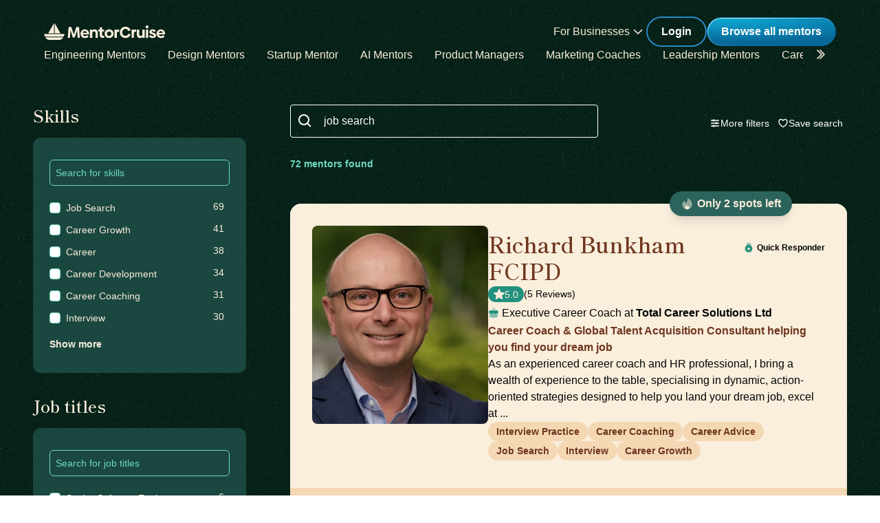

--- FILE ---
content_type: text/html; charset=utf-8
request_url: https://mentorcruise.com/mentor/browse/?search=job+search
body_size: 27740
content:


<!DOCTYPE html>
<html class="" lang="en">
<head>
    <meta http-equiv="Content-Type" content="text/html;charset=utf-8"/>
    <meta http-equiv="X-UA-Compatible" content="IE=edge">
    <meta name="viewport" content="width=device-width, initial-scale=1">
    <meta name="apple-mobile-web-app-capable" content="yes"/>
    <meta name="mobile-web-app-capable" content="yes">
    <title>Find a mentor - MentorCruise</title>
    <meta name="description" content="We offer various expert mentors in skills like software engineering, product management, marketing
    and more.">

    
    
        
        <meta name="robots" content="index, follow">
    
    


    

    
        <link rel="canonical" href="https://mentorcruise.com/mentor/browse/">
    

    <link rel="apple-touch-icon" sizes="180x180" href="https://cdn.mentorcruise.com/img/favicons/apple-touch-icon.png">
    <link rel="icon" type="image/png" sizes="32x32" href="https://cdn.mentorcruise.com/img/favicons/favicon-32x32.png">
    <link rel="icon" type="image/png" sizes="16x16" href="https://cdn.mentorcruise.com/img/favicons/favicon-16x16.png">
    <link rel="manifest" href="/manifest.json">
    <link rel="mask-icon" href="https://cdn.mentorcruise.com/img/favicons/safari-pinned-tab.svg" color="#5bbad5">
    <meta name="theme-color" content="#ffffff">

    <meta name="p:domain_verify" content="083c064bdfdef31e92e162517e3c52fd"/>

    
        <meta name="twitter:card" content="summary_large_image">
        <meta name="twitter:site" content="@mentorcruise">
        <meta name="twitter:title"
              content="Find a mentor - MentorCruise">
        <meta prefix="og: http://ogp.me/ns#" name="og:description"
              content="MentorCruise connects aspiring tech workers with industry professionals for long-term mentorship in Software Engineering, Product, Design and Business.">

        
    <meta prefix="og: http://ogp.me/ns#" name="og:image" content="https://cdn.mentorcruise.com/img/twittercards/mentorbrowse.jpg">

    

    
    
        <link rel="preconnect" href="https://rsms.me/">
        <link rel="stylesheet" href="https://rsms.me/inter/inter.css">

        <!-- Preload critical Shippori fonts FIRST -->
        <link rel="preload" href="https://cdn.mentorcruise.com/css/fonts/ShipporiMincho-Regular.woff2" as="font" type="font/woff2" crossorigin>
        <link rel="preload" href="https://cdn.mentorcruise.com/css/fonts/ShipporiMincho-SemiBold.woff2" as="font" type="font/woff2" crossorigin>
        <link rel="preload" href="https://cdn.mentorcruise.com/css/fonts/ShipporiMincho-Medium.woff2" as="font" type="font/woff2" crossorigin>
        <link rel="preload" href="https://cdn.mentorcruise.com/css/fonts/ShipporiMincho-ExtraBold.woff2" as="font" type="font/woff2" crossorigin>
        
        <link rel="stylesheet" href="https://cdn.mentorcruise.com/css/fonts/NotoColorEmoji.css"/>
        
        <link rel="stylesheet" href="https://cdn.mentorcruise.com/css/fonts/ShipporiMincho.css"/>

        <link rel="stylesheet" href="https://cdn.mentorcruise.com/css/minireset.css">

        
    <link rel="preload" href="https://cdn.mentorcruise.com/css/bulma.css" as="style"
            onload="this.onload=null;this.rel='stylesheet'">
    <noscript>
        <link rel="stylesheet" href="https://cdn.mentorcruise.com/css/bulma.css">
    </noscript>


        
    <link rel="preload" href="https://cdn.mentorcruise.com/css/app.min.css" as="style"
        onload="this.onload=null;this.rel='stylesheet'">
    <noscript>
        <link rel="stylesheet" href="https://cdn.mentorcruise.com/css/app.min.css">
    </noscript>

    <link rel="stylesheet" type="text/css" href="https://cdn.mentorcruise.com/css/tailwind.frontend.min.css"/>


        <link rel="stylesheet" type="text/css" href="https://cdn.mentorcruise.com/css/tailwind.shared.min.css"/>
    



    


    
        <script async src="https://js.stripe.com/v3/"></script>
    
    <script>
  !function (t, e) {
    var o, n, p, r;
    e.__SV || (window.posthog = e, e._i = [], e.init = function (i, s, a) {
      function g(t, e) {
        var o = e.split(".");
        2 == o.length && (t = t[o[0]], e = o[1]), t[e] = function () {
          t.push([e].concat(Array.prototype.slice.call(arguments, 0)))
        }
      }

      (p = t.createElement("script")).type = "text/javascript", p.async = !0, p.src = s.api_host.replace(".i.posthog.com", "-assets.i.posthog.com") + "/static/array.js", (r = t.getElementsByTagName("script")[0]).parentNode.insertBefore(p, r);
      var u = e;
      for (void 0 !== a ? u = e[a] = [] : a = "posthog", u.people = u.people || [], u.toString = function (t) {
        var e = "posthog";
        return "posthog" !== a && (e += "." + a), t || (e += " (stub)"), e
      }, u.people.toString = function () {
        return u.toString(1) + ".people (stub)"
      }, o = "capture identify alias people.set people.set_once set_config register register_once unregister opt_out_capturing has_opted_out_capturing opt_in_capturing reset isFeatureEnabled onFeatureFlags getFeatureFlag getFeatureFlagPayload reloadFeatureFlags group updateEarlyAccessFeatureEnrollment getEarlyAccessFeatures getActiveMatchingSurveys getSurveys getNextSurveyStep onSessionId setPersonProperties".split(" "), n = 0; n < o.length; n++) g(u, o[n]);
      e._i.push([i, s, a])
    }, e.__SV = 1)
  }(document, window.posthog || []);
  posthog.init('phc_IzF2cRn8lIqiClHrZspczjrkkQUHe7Bv1P0sDCrGyNm', {
    api_host: 'https://eu.posthog.com',
    autocapture: false,
  });
  
</script>
    <script src="https://cdn.brevo.com/js/sdk-loader.js" async></script>
<script>
  // Version: 2.0
  window.Brevo = window.Brevo || [];
  Brevo.push([
    "init",
    {
      client_key: "xzrz2d7tk1ii25aczdsaa0pa",
      // Optional: Add other initialization options, see documentation
    }
  ]);
</script>


    <!-- Google Tag Manager -->
<script>(function(w,d,s,l,i){w[l]=w[l]||[];w[l].push({'gtm.start':
new Date().getTime(),event:'gtm.js'});var f=d.getElementsByTagName(s)[0],
j=d.createElement(s),dl=l!='dataLayer'?'&l='+l:'';j.async=true;j.src=
'https://www.googletagmanager.com/gtm.js?id='+i+dl;f.parentNode.insertBefore(j,f);
})(window,document,'script','dataLayer','GTM-T6M7X6J');</script>
<!-- End Google Tag Manager -->
    
    <link rel="stylesheet" href="https://cdn.jsdelivr.net/npm/instantsearch.css@8.0.0/themes/reset-min.css"
          integrity="sha256-2AeJLzExpZvqLUxMfcs+4DWcMwNfpnjUeAAvEtPr0wU=" crossorigin="anonymous">

    <style>

        .ais-InfiniteHits-loadMore,
        .ais-InfiniteHits-loadPrevious {
            display: block;
            margin: 0 auto;
        }


    </style>

    
    

</head>
<body class="">

<div class="hidden" id="cms_toolbar">
    
</div>

<!-- Global site tag (gtag.js) - Google Analytics -->
<script async src="https://www.googletagmanager.com/gtag/js?id=G-QSPE4CWM7X"></script>
<script>
  window.dataLayer = window.dataLayer || [];
  function gtag(){dataLayer.push(arguments);}
  gtag('js', new Date());

  gtag('config', 'G-QSPE4CWM7X');
</script>
<!-- Google Tag Manager (noscript) -->
<noscript><iframe src="https://www.googletagmanager.com/ns.html?id=GTM-T6M7X6J"
height="0" width="0" style="display:none;visibility:hidden"></iframe></noscript>
<!-- End Google Tag Manager (noscript) -->



    

    <div class="menu-home">
        


<div x-data="{ open: false }" x-bind:class="{ 'z-10 relative': open }">
    <header class="bg-brand-very-dark-green-noise shadow" x-data="{ mobileOpen: false }">
        <div class="mx-auto max-w-7xl px-4 lg:px-16">
            <div class="flex flex-col gap-6 items-center justify-center py-6">
                <!-- Main navigation row -->
                <div class="relative flex gap-x-8 items-center justify-between w-full">
                    <!-- Logo -->
                    <div class="flex relative">
                        <div class="flex flex-shrink-0 items-center">
                            <a class="block" href="/">
                                <img class="block" style="width: 177px; height: 24px;" src="https://cdn.mentorcruise.com/img/mc-logo-white.svg"
                                    alt="MentorCruise">
                            </a>
                        </div>
                    </div>

                    <!-- Search bar (desktop) -->
                    

                    <!-- Mobile menu button -->
                    <div class="relative flex items-center lg:hidden">
                        <button type="button" @click="mobileOpen = !mobileOpen"
                                class="relative border-0 bg-transparent inline-flex items-center justify-center rounded-md p-2 text-citrine-white hover:bg-brand-dark-green hover:text-white focus:outline-none focus:ring-2 focus:ring-inset focus:ring-brand-blue"
                                aria-controls="mobile-menu" aria-expanded="false">
                            <span class="absolute -inset-0.5"></span>
                            <span class="sr-only">Open menu</span>
                            <svg class="inline-block h-6 w-6" fill="none" viewBox="0 0 24 24" stroke-width="1.5"
                                stroke="currentColor" aria-hidden="true" x-bind:class="{ 'hidden': mobileOpen, 'inline-block': !mobileOpen }">
                                <path stroke-linecap="round" stroke-linejoin="round"
                                    d="M3.75 6.75h16.5M3.75 12h16.5m-16.5 5.25h16.5"/>
                            </svg>
                            <svg class="hidden h-6 w-6" fill="none" viewBox="0 0 24 24" stroke-width="1.5" stroke="currentColor"
                                aria-hidden="true" x-bind:class="{ 'block': mobileOpen, 'hidden': !mobileOpen }">
                                <path stroke-linecap="round" stroke-linejoin="round" d="M6 18L18 6M6 6l12 12"/>
                            </svg>
                        </button>
                    </div>

                    <!-- Desktop navigation -->
                    <div class="hidden lg:flex gap-x-8 items-center">
                        <!-- For Businesses dropdown -->
                        <div @mouseover="open = true" @mouseleave="open = false"
                            class="relative inline-block text-left">
                            <div>
                                
                                    <div type="button"
                                        class="text-citrine-white cursor-default py-2 text-base font-normal whitespace-nowrap flex items-center gap-1"
                                        id="menu-button" :aria-expanded="open" aria-haspopup="true">
                                        For Businesses
                                        <svg class="h-6 w-6 text-citrine-white" viewBox="0 0 24 24" fill="currentColor">
                                            <path fill-rule="evenodd" d="M12.3977 15.6629C12.178 15.8826 11.8219 15.8826 11.6022 15.6629L5.86739 9.92804C5.64772 9.70837 5.64772 9.35227 5.86739 9.13259L6.13256 8.86739C6.35222 8.64772 6.70838 8.64772 6.92805 8.86739L12 13.9393L17.0719 8.86739C17.2916 8.64772 17.6477 8.64772 17.8674 8.86739L18.1326 9.13259C18.3522 9.35227 18.3522 9.70837 18.1326 9.92804L12.3977 15.6629Z" clip-rule="evenodd"/>
                                        </svg>
                                    </div>
                                
                            </div>

                            <div x-show="open" style="display: none;"
                                class="absolute right-0 z-50 w-56 origin-top-right rounded-md bg-white shadow-lg ring-1 ring-black ring-opacity-5 focus:outline-none"
                                role="menu" aria-orientation="vertical" aria-labelledby="menu-button" tabindex="-1"
                                x-transition:enter="transition ease-out duration-100"
                                x-transition:enter-start="transform opacity-0 scale-95"
                                x-transition:enter-end="transform opacity-100 scale-100"
                                x-transition:leave="transition ease-in duration-75"
                                x-transition:leave-start="transform opacity-100 scale-100"
                                x-transition:leave-end="transform opacity-0 scale-95">
                                <div class="py-1" role="none">
                                    <a href="/teams/"
                                    class="text-stone-900 inline-block w-full px-4 py-2 text-sm hover:bg-gray-100"
                                    role="menuitem" tabindex="-1" id="menu-item-0">Mentorship for Teams</a>
                                    <a href="/teams/info/"
                                    class="text-stone-900 inline-block w-full px-4 py-2 text-sm hover:bg-gray-100"
                                    role="menuitem" tabindex="-1" id="menu-item-1">Information for Employers</a>
                                    <a href="/executives/"
                                    class="text-stone-900 inline-block w-full px-4 py-2 text-sm hover:bg-gray-100"
                                    role="menuitem" tabindex="-1" id="menu-item-2">Executive Team Coaching</a>
                                    <a href="/fractional-executive/"
                                    class="text-stone-900 inline-block w-full px-4 py-2 text-sm hover:bg-gray-100"
                                    role="menuitem" tabindex="-1" id="menu-item-3">Fractional Executives</a>
                                </div>
                            </div>
                        </div>

                        <!-- Action buttons -->
                        <div class="flex gap-4 items-center">
                            
                                
                                    <!-- Log in button -->
                                    <a href="/auth/login/" 
                                    class="secondary-btn small text-white"
                                    title="Login">
                                        Login
                                    </a>
                                
                            

                            
                                <!-- Browse All Mentors button -->
                                <a class="primary-btn py-2 px-5" 
                                id="main-cta" href="/mentor/browse/" title="Find a mentor">
                                    Browse all mentors
                                </a>
                            
                        </div>
                    </div>
                </div>

                <!-- Sub-navigation -->
                
                    <div class="hidden lg:block w-full" id="subnav"
                        x-data="{ 
                            canScrollLeft: false, 
                            canScrollRight: false,
                            updateScrollButtons() { 
                                const el = this.$refs.scrollableNav; 
                                if (!el) return; 
                                const threshold = 2; // account for subpixel rounding
                                const maxScrollLeft = el.scrollWidth - el.clientWidth;
                                this.canScrollLeft = el.scrollLeft > threshold; 
                                this.canScrollRight = (el.scrollWidth > el.clientWidth + threshold) && (el.scrollLeft < (maxScrollLeft - threshold)); 
                            }
                        }"
                        x-init="$nextTick(() => { 
                            const component = $data; 
                            const el = component.$refs.scrollableNav; 
                            if (el) { 
                                el.scrollLeft = 0; 
                                const onUpdate = () => component.updateScrollButtons(); 
                                el.addEventListener('scroll', onUpdate, { passive: true }); 
                                window.addEventListener('resize', onUpdate); 
                                window.addEventListener('load', onUpdate); 
                                if (window.ResizeObserver) { new ResizeObserver(onUpdate).observe(el); } 
                                onUpdate(); 
                            } else { 
                                component.updateScrollButtons(); 
                            } 
                        })"
                    >
                        <div class="relative w-full">
                            <nav x-ref="scrollableNav" class="flex w-full pr-8 overflow-x-auto scrollbar-hide space-x-8 items-center" aria-label="Global" id="scrollable-nav">
                            <a href="/skill/engineering/"
                            class="text-citrine-white hover:text-white  text-base font-normal whitespace-nowrap transition-colors">
                                Engineering Mentors
                            </a>
                            <a href="/skill/design/"
                            class="text-citrine-white hover:text-white  text-base font-normal whitespace-nowrap transition-colors">
                                Design Mentors
                            </a>
                            <a href="/skill/startup/"
                            class="text-citrine-white hover:text-white  text-base font-normal whitespace-nowrap transition-colors">
                                Startup Mentor
                            </a>
                            <a href="/skill/artificial%20intelligence/"
                            class="text-citrine-white hover:text-white  text-base font-normal whitespace-nowrap transition-colors">
                                AI Mentors
                            </a>
                            <a href="/skill/product%20management/"
                            class="text-citrine-white hover:text-white  text-base font-normal whitespace-nowrap transition-colors">
                                Product Managers
                            </a>
                            <a href="/skill/marketing/"
                            class="text-citrine-white hover:text-white  text-base font-normal whitespace-nowrap transition-colors">
                                Marketing Coaches
                            </a>
                            <a href="/skill/leadership/"
                            class="text-citrine-white hover:text-white  text-base font-normal whitespace-nowrap transition-colors">
                                Leadership Mentors
                            </a>
                            <a href="/skill/career/"
                            class="text-citrine-white hover:text-white  text-base font-normal whitespace-nowrap transition-colors">
                                Career Coaches
                            </a>
                            <a href="/top/"
                            class="text-citrine-white hover:text-white  text-base font-normal whitespace-nowrap transition-colors">
                                Top Mentors
                            </a>
                            </nav>

                            <!-- Left arrow button (overlay) -->
                            <div class="absolute inset-y-0 left-0 w-12 z-10 flex items-center justify-center bg-gradient-to-r from-brand-very-dark-green to-transparent transition-opacity duration-200" x-cloak style="display: none;"
                                x-bind:class="{ 'opacity-100': canScrollLeft, 'opacity-0 pointer-events-none': !canScrollLeft }">
                                <button type="button"
                                    class="mx-2 text-citrine-white bg-transparent hover:text-white cursor-pointer transition transform hover:scale-105 focus:outline-none border-0"
                                    @click="$refs.scrollableNav && $refs.scrollableNav.scrollBy({ left: -300, behavior: 'smooth' })"
                                    @keydown.enter="$event.currentTarget.click()"
                                    @keydown.space.prevent="$event.currentTarget.click()"
                                    aria-label="Scroll categories left">
                                    <svg class="h-6 w-6 transform rotate-180" fill="none" viewBox="0 0 24 24" stroke-width="1.5" stroke="currentColor">
                                        <path stroke-linecap="round" stroke-linejoin="round" d="M5 15l6-6-6-6" />
                                        <path stroke-linecap="round" stroke-linejoin="round" d="M1 15l6-6-6-6" />
                                    </svg>
                                </button>
                            </div>

                            <!-- Right arrow button (overlay) -->
                            <div class="absolute inset-y-0 right-0 w-12 z-10 flex pl-4 items-center justify-center bg-brand-very-dark-green-noise transition-opacity duration-200" x-cloak
                                x-bind:class="{ 'opacity-100': canScrollRight, 'opacity-0 pointer-events-none': !canScrollRight }">
                                <button type="button"
                                    class="mx-2 text-citrine-white bg-transparent hover:text-white cursor-pointer transition transform hover:scale-105 focus:outline-none border-0 pt-2"
                                    @click="$refs.scrollableNav && $refs.scrollableNav.scrollBy({ left: 300, behavior: 'smooth' })"
                                    @keydown.enter="$event.currentTarget.click()"
                                    @keydown.space.prevent="$event.currentTarget.click()"
                                    aria-label="Scroll categories right">
                                    <svg class="h-6 w-6" fill="none" viewBox="0 0 24 24" stroke-width="1.5" stroke="currentColor">
                                        <path stroke-linecap="round" stroke-linejoin="round" d="M5 15l6-6-6-6" />
                                        <path stroke-linecap="round" stroke-linejoin="round" d="M1 15l6-6-6-6" />
                                    </svg>
                                </button>
                            </div>
                        </div>
                    </div>
                
            </div>
        </div>

        <!-- Mobile menu -->
        <nav class="lg:hidden" aria-label="Global" id="mobile-menu" x-show="mobileOpen" style="display: none;">
            <div class="space-y-1 px-4 pb-3 pt-4 bg-brand-dark-green border-solid border-0 border-t border-brand-dark-green">
                <!-- Mobile search -->
                
                
                <a href="/mentor/browse/"
                class="text-citrine-white hover:bg-brand-dark-green hover:text-white inline-block w-full rounded-md py-3 px-3 text-base font-medium"
                aria-current="page">Find a mentor</a>
                <a href="/teams/"
                class="text-citrine-white hover:bg-brand-dark-green hover:text-white inline-block w-full rounded-md py-3 px-3 text-base font-medium">For businesses</a>
                
                    <a href="/auth/login/"
                    class="text-citrine-white hover:bg-brand-dark-green hover:text-white inline-block w-full rounded-md py-3 px-3 text-base font-medium">Login</a>
                
            </div>
        </nav>
    </header>
</div>

<style>
    /* only on desktop */

    @media (min-width: 1024px) {
        .scrollable-list-container {
            position: relative;
            width: 100%; /* Adjust based on your layout requirements */
        }

        .scrollable-list-container::after {
            content: '';
            position: absolute;
            right: 0;
            top: 0;
            width: 20px; /* Width of the gradient */
            height: 100%;
            background: linear-gradient(to left, rgba(255, 255, 255, 1), rgba(255, 255, 255, 0));
            pointer-events: none; /* Ensures clicks pass through */
        }
    }

</style>
    </div>

    <div class="bg-brand-very-dark-green-noise pb-12">
        <h1 class="sr-only">Find a mentor</h1>
        <div class="sr-only" id="hits-per-page"></div>

        <main class="max-w-7xl px-2 sm:px-4 lg:px-8 md:grid grid-cols-10 gap-x-8 mx-auto"
              x-data="{ more: false, price: false, more_selected: 0, price_selected: false }">
            
            <!-- Filters Section -->
            <div class="block col-span-3 px-4">

            <button type="button" onclick="toggleNav()" id="togglenav"
                    class="inline md:hidden w-full text-center my-4 md:mb-0 border-0 primary-btn cursor-pointer transition-all duration-100 relative pl-6 pr-14 py-3 text-left cursor-default focus:outline-none focus:ring-1 focus:ring-indigo-500 focus:border-indigo-500 sm:text-sm"
                    aria-haspopup="listbox" aria-expanded="true" aria-labelledby="listbox-label">
                              <span class="togglelabel open">
                                View Filters
                              </span>
                <span class="togglelabel close" style="display: none;">
                                Close Filters
                              </span>
                <span class="absolute inset-y-0 right-0 flex items-center pr-3 pt-1 pointer-events-none">
                                <!-- Heroicon name: solid/selector -->
                                <svg class="w-5 h-5" id="togglearrow" fill="none" stroke="currentColor"
                                     viewBox="0 0 24 24"
                                     xmlns="http://www.w3.org/2000/svg"><path stroke-linecap="round"
                                                                              stroke-linejoin="round"
                                                                              stroke-width="2"
                                                                              d="M19.5 8.25l-7.5 7.5-7.5-7.5"></path>
                                </svg>
                              </span>
            </button>

                <div class="mobile-filter">
                    <!-- Separate filter cards -->
                    <div class="space-y-8 mt-9">
                        <div>
                            <h3 class="heading-4 mb-4 text-brand-light-text">Skills</h3>
                            <div class="bg-gossamer-900 rounded-xl p-6">
                                <div id="skills_listbox"></div>
                            </div>
                        </div>

                        <div>
                            <h3 class="heading-4 mb-4 text-brand-light-text">Job titles</h3>
                            <div class="bg-gossamer-900 rounded-xl p-6">
                                <div id="job_titles_listbox"></div>
                            </div>
                        </div>


                        <div id="companies_filter">
                            <h3 class="heading-4 mb-4 text-brand-light-text">Companies</h3>
                            <div class="bg-gossamer-900 rounded-xl p-6">
                                <div id="companies_listbox"></div>
                            </div>
                        </div>
                    </div>
                </div>
            </div>
            
            <!-- Main Content Section -->
            <div class="col-span-7 px-4">
                <!-- Search bar and buttons side by side -->
                <div class="sm:flex gap-4 mt-9">
                    <!-- Search bar -->
                    <div class="flex-1">
                        <label for="search" class="sr-only">Search</label>
                        <div class="relative">
                            <div class="absolute inset-y-0 left-0 flex items-center pl-3 pt-1 pointer-events-none">
                                <svg class="h-6 w-6 text-white align-middle" viewBox="0 0 24 24" fill="currentColor">
                                    <path fill-rule="evenodd" d="M8 16C9.77498 15.9996 11.4988 15.4054 12.897 14.312L17.293 18.708L18.707 17.294L14.311 12.898C15.405 11.4997 15.9996 9.77544 16 8C16 3.589 12.411 0 8 0C3.589 0 0 3.589 0 8C0 12.411 3.589 16 8 16ZM8 2C11.309 2 14 4.691 14 8C14 11.309 11.309 14 8 14C4.691 14 2 11.309 2 8C2 4.691 4.691 2 8 2Z" clip-rule="evenodd"/>
                                </svg>
                            </div>
                            <div id="searchbox" class="max-w-md"></div>
                        </div>
                    </div>
                    
                    <!-- Buttons -->
                    <div class="flex gap-3">
                        

<div class="mt-4" id="more_filters_container">
    <div>
        <div x-on:keydown.escape="more = false"
            x-data="{locations_show_more: false, companies_show_more: false}" x-on:increment="more_selected++"
            x-on:decrement="more_selected--" x-on:reset-selection.window="more_selected = 0;">

            <div>
                <button type="button" @click="more = !more"
                        class="bg-transparent border-0 text-white hover:text-brand-light-text-alternative text-sm font-medium flex items-center gap-2 transition-colors whitespace-nowrap cursor-pointer"
                        aria-haspopup="listbox" aria-expanded="true" aria-labelledby="listbox-label">
                            <svg class="w-4 h-4" fill="none" stroke="currentColor" stroke-width="2" viewBox="0 0 24 24">
                                <path stroke-linecap="round" stroke-linejoin="round" d="M10.5 6h9.75M10.5 6a1.5 1.5 0 11-3 0m3 0a1.5 1.5 0 10-3 0M3.75 6H7.5m3 12h9.75m-9.75 0a1.5 1.5 0 01-3 0m3 0a1.5 1.5 0 00-3 0m-3.75 0H7.5m9-6h3.75m-3.75 0a1.5 1.5 0 01-3 0m3 0a1.5 1.5 0 00-3 0m-9.75 0h9.75"></path>
                            </svg>
                            <span x-show="more_selected === 0">More filters</span>
                            <span x-show="more_selected > 0" x-text="`${more_selected} filter${more_selected === 1 ? '' : 's'} selected`"></span>
                </button>
            </div>

            <div class="fixed z-[99999] inset-0 overflow-y-auto" aria-labelledby="modal-title" role="dialog" aria-modal="true"
                x-show="more" style="display: none">
                <div class="flex items-end justify-center min-h-screen pt-4 px-4 pb-20 text-center sm:block sm:p-0">
                    <div x-transition:enter="transition ease-out duration-300 transform"
                        x-transition:enter-start="opacity-0"
                        x-transition:enter-end="opacity-100"
                        x-transition:leave="transition ease-in duration-200 transform"
                        x-transition:leave-start="opacity-100"
                        x-transition:leave-end="opacity-0"
                        style="background: rgba(0, 0, 0, 0.5);"
                        class="absolute inset-0 backdrop-blur-sm transition-opacity"
                        aria-hidden="true" x-show="more" @click="more = false"></div>

                    <!-- This element is to trick the browser into centering the modal contents. -->
                    <span class="hidden sm:inline-block sm:align-middle sm:h-screen" aria-hidden="true">&#8203;</span>

                    <div x-show="more" x-transition:enter="transition ease-out duration-300 transform"
                        x-transition:enter-start="opacity-0 translate-y-4 sm:translate-y-0 sm:scale-95"
                        x-transition:enter-end="opacity-100 translate-y-0 sm:scale-100"
                        x-transition:leave="transition ease-in duration-200 transform"
                        x-transition:leave-start="opacity-100 translate-y-0 sm:scale-100"
                        x-transition:leave-end="opacity-0 translate-y-4 sm:translate-y-0 sm:scale-95"
                        class="inline-block align-bottom bg-citrine-white rounded-lg text-left overflow-hidden shadow-xl transform transition-all sm:my-8 sm:align-middle sm:max-w-xl w-full">
                        <div class="relative text-center border-0 border-b border-solid border-peach-cream-200 font-semibold text-base text-peach-cream-900 py-3">
                            More filters
                            <svg class="w-10 h-10 absolute top-1 right-4 text-peach-cream-900 cursor-pointer p-2" fill="none"
                                @click="more = false" stroke="currentColor" viewBox="0 0 24 24"
                                xmlns="http://www.w3.org/2000/svg">
                                <path stroke-linecap="round" stroke-linejoin="round" stroke-width="1.5"
                                    d="M6 18L18 6M6 6l12 12"></path>
                            </svg>
                        </div>
                        <div class="px-4 pt-5 pb-4 sm:p-6 overflow-y-auto max-h-[70vh]">
                            <div class="mb-4 text-base">
                                <h2 class="heading-4 text-peach-cream-900">Locations</h2>
                                <div id="country_list">

                                </div>

                            </div>

                            <hr class="my-4 hidden">
                            <div class="mb-4 text-base hidden">
                                <h2 class="font-bold text-xl text-stone-900">Companies</h2>
                                <div id="company_list">

                                </div>
                            </div>
                            <hr class="my-4">

                            <div class="hidden">
                                <div class="mb-4 text-base hidden">
                                    <h2 class="font-bold text-xl text-stone-900">Job Titles</h2>
                                    <div id="job_title_list">

                                    </div>
                                </div>
                                <hr class="my-4">
                            </div>

                            <div id="language_list_container">
                                <div class="mb-4 text-base">
                                    <h2 class="heading-4 text-peach-cream-900">Languages</h2>
                                    <div id="language_list">

                                    </div>
                                </div>
                                <hr class="my-4">
                            </div>


                            
                            <div class="hidden" id="price_filter">
                                <div class="mb-4 text-base">
                                <h2 class="heading-4 text-peach-cream-900">Price range</h2>
                                    <div class="w-full px-4" id="price_slider"></div>
                                    <div class="block text-xs pb-4 text-center w-full text-peach-cream-900">
                                        All prices in USD
                                    </div>
                                </div>
                                <hr class="my-4">
                            </div>

                            <div class="mb-4 text-base">
                                <h2 class="heading-4 text-peach-cream-900 mb-2">Settings</h2>
                                <div class="inline-block w-full">
                                    <div class="mb-4">
                                        <label class="inline-block w-full flex cursor-pointer truncate text-peach-cream-900 select-none pl-1">
                                            <div id="topmentor">

                                            </div>
                                        </label>
                                    </div>
                                    <div class="mb-4">
                                        <label class="inline-block w-full flex cursor-pointer truncate text-peach-cream-900 select-none pl-1">
                                            <div id="inquiryonly">

                                            </div>
                                        </label>
                                    </div>
                                </div>
                            </div>
                        </div>
                        <div class="relative text-center border-0 border-t border-solid border-peach-cream-200 py-3 px-4 sm:px-6">
                            <div class="text-right w-full">
                                <button type="button" @click="more = false"
                                        class="primary-btn" id="hitcount-button">

                                </button>
                            </div>
                        </div>
                    </div>
                </div>
            </div>
        </div>
    </div>
</div>
                        <div class="mt-4" id="save_search_container">
    <div>
        <button type="button" onclick="openSavedSearchModal()"
                class="bg-transparent border-0 text-white hover:text-brand-light-text-alternative text-sm font-medium flex items-center gap-2 transition-colors whitespace-nowrap cursor-pointer"
                aria-haspopup="listbox" aria-expanded="true" aria-labelledby="listbox-label">
                    <svg class="w-4 h-4" fill="none" viewBox="0 0 24 24" stroke-width="2" stroke="currentColor">
                        <path stroke-linecap="round" stroke-linejoin="round" d="M21 8.25c0-2.485-2.099-4.5-4.688-4.5-1.935 0-3.597 1.126-4.312 2.733-.715-1.607-2.377-2.733-4.313-2.733C5.1 3.75 3 5.765 3 8.25c0 7.22 9 12 9 12s9-4.78 9-12Z"/>
                    </svg>
                    <span>Save search</span>
        </button>
    </div>
</div>
                    </div>
                </div>

                <div class="flex gap-x-8 items-start mt-6">
                    <div class="w-full text-sm pt-1 hidden sm:block font-semibold text-brand-light-text-alternative" id="hitcount"></div>
                    <div>
                        <div id="clear-refinements" class="inline-block whitespace-nowrap text-sm text-brand-light-text-alternative font-semibold"
                             x-on:click="$dispatch('reset-selection')"></div>
                    </div>
                </div>
                
                <div class="sm:hidden mt-8 mx-auto font-semibold text-brand-light-text-alternative" id="hitcount-mobile"></div>

                <div class="mx-auto text-sm mt-2 hidden sm:block font-semibold text-stone-500" id="hitcount-banner"></div>

                <div id="infinite-hits" class="my-6"></div>
            </div>
        </main>
    </div>


    



<!--NEW FOOTER-->
<footer class="background-gradient reverse" id="footer" aria-labelledby="footerHeading">
    <h2 id="footerHeading" class="sr-only">Footer</h2>
     
     <div class="relative flex flex-col justify-center lg:px-16 lg:py-20">
        <div class="bg-brand-dark-green rounded shadow-lg border-b-4 border-brand-green">
            <div class="p-12 flex flex-col lg:flex-row gap-10">
                <!-- Left Column -->
                <div class="flex-1 flex flex-col justify-between">
                    <!-- Logo -->
                    <div class="mb-6">
                        <a href="/" class="block">
                            <img class="h-6 w-auto" src="https://cdn.mentorcruise.com/img/mc-logo-white.svg" alt="MentorCruise Logo">
                        </a>
                    </div>
                    
                    <!-- Address and Contact -->
                    <div class="space-y-6 flex-1">
                        <div>
                            <p class="text-citrine-white text-sm font-normal">
                                Your trusted source to find highly-vetted mentors & industry professionals to move your career ahead.
                            </p>
                        </div>
                        
                        <div>
                            <a href="/contact/" class="text-citrine-white text-sm font-semibold mb-1">Contact</a>
                        </div>
                    </div>
                    
                    <!-- Social Links -->
                    <div class="flex gap-3 mt-6">
                        <a href="https://facebook.com/mentorcruise/" title="MentorCruise Facebook" target="_blank"
                           rel="noreferrer" class="text-citrine-white hover:text-brand-light-green transition-colors">
                            <span class="sr-only">Facebook</span>
                            <svg class="h-6 w-6" fill="currentColor" viewBox="0 0 20 20" aria-hidden="true">
                                <path d="M20 10.0611C20 4.50451 15.5229 0 10 0C4.47715 0 0 4.50451 0 10.0611C0 15.0828 3.65684 19.2452 8.4375 20V12.9694H5.89844V10.0611H8.4375V7.84452C8.4375 5.32296 9.9305 3.93012 12.2146 3.93012C13.3088 3.93012 14.4531 4.12663 14.4531 4.12663V6.60261H13.1922C11.95 6.60261 11.5625 7.37822 11.5625 8.1739V10.0611H14.3359L13.8926 12.9694H11.5625V20C16.3432 19.2452 20 15.083 20 10.0611Z"/>
                            </svg>
                        </a>

                        <a href="https://www.instagram.com/mentorcruise/" title="MentorCruise Instagram" target="_blank"
                           rel="noreferrer" class="text-citrine-white hover:text-brand-light-green transition-colors">
                            <span class="sr-only">Instagram</span>
                            <svg class="h-6 w-6" fill="currentColor" viewBox="0 0 18 18" aria-hidden="true">
                                <path fill-rule="evenodd" d="M13 0H5C2.23858 0 0 2.23858 0 5V13C0 15.7614 2.23858 18 5 18H13C15.7614 18 18 15.7614 18 13V5C18 2.23858 15.7614 0 13 0ZM16.25 13C16.2445 14.7926 14.7926 16.2445 13 16.25H5C3.20735 16.2445 1.75549 14.7926 1.75 13V5C1.75549 3.20735 3.20735 1.75549 5 1.75H13C14.7926 1.75549 16.2445 3.20735 16.25 5V13ZM13.75 5.25C14.3023 5.25 14.75 4.80228 14.75 4.25C14.75 3.69772 14.3023 3.25 13.75 3.25C13.1977 3.25 12.75 3.69772 12.75 4.25C12.75 4.80228 13.1977 5.25 13.75 5.25ZM9 4.5C6.51472 4.5 4.5 6.51472 4.5 9C4.5 11.4853 6.51472 13.5 9 13.5C11.4853 13.5 13.5 11.4853 13.5 9C13.5027 7.8057 13.0294 6.65957 12.1849 5.81508C11.3404 4.97059 10.1943 4.49734 9 4.5ZM6.25 9C6.25 10.5188 7.4812 11.75 9 11.75C10.5188 11.75 11.75 10.5188 11.75 9C11.75 7.4812 10.5188 6.25 9 6.25C7.4812 6.25 6.25 7.4812 6.25 9Z" clip-rule="evenodd"/>
                            </svg>
                        </a>

                        <a href="https://x.com/mentorcruise/" title="MentorCruise X" target="_blank"
                           rel="noreferrer" class="text-citrine-white hover:text-brand-light-green transition-colors">
                            <span class="sr-only">X.com</span>
                            <svg class="h-6 w-6" fill="currentColor" viewBox="0 0 18 16" aria-hidden="true">
                                <path d="M14.1761 0H16.9362L10.9061 6.7774L18 16H12.4456L8.0951 10.4066L3.11723 16H0.35544L6.80517 8.7508L0 0H5.69545L9.6279 5.11262L14.1761 0ZM13.2073 14.3754H14.7368L4.86441 1.53928H3.2232L13.2073 14.3754Z"/>
                            </svg>
                        </a>

                        <a href="https://www.linkedin.com/company/mentorcruise/" title="MentorCruise Linkedin"
                           target="_blank" rel="noreferrer" class="text-citrine-white hover:text-brand-light-green transition-colors">
                            <span class="sr-only">LinkedIn</span>
                            <svg class="h-6 w-6" fill="currentColor" viewBox="0 0 18 18" aria-hidden="true">
                                <path fill-rule="evenodd" d="M1.5 0C0.67157 0 0 0.67157 0 1.5V16.5C0 17.3284 0.67157 18 1.5 18H16.5C17.3284 18 18 17.3284 18 16.5V1.5C18 0.67157 17.3284 0 16.5 0H1.5ZM5.52076 4.00272C5.52639 4.95897 4.81061 5.54819 3.96123 5.54397C3.16107 5.53975 2.46357 4.90272 2.46779 4.00413C2.47201 3.15897 3.13998 2.47975 4.00764 2.49944C4.88795 2.51913 5.52639 3.1646 5.52076 4.00272ZM9.2797 6.76176H6.75971H6.7583V15.3216H9.4217V15.1219C9.4217 14.742 9.4214 14.362 9.4211 13.9819C9.4203 12.9681 9.4194 11.9532 9.4246 10.9397C9.426 10.6936 9.4372 10.4377 9.5005 10.2028C9.7381 9.3253 10.5271 8.7586 11.4074 8.8979C11.9727 8.9864 12.3467 9.3141 12.5042 9.8471C12.6013 10.1803 12.6449 10.5389 12.6491 10.8863C12.6605 11.9339 12.6589 12.9815 12.6573 14.0292C12.6567 14.399 12.6561 14.769 12.6561 15.1388V15.3202H15.328V15.1149C15.328 14.6629 15.3278 14.211 15.3275 13.7591C15.327 12.6296 15.3264 11.5001 15.3294 10.3702C15.3308 9.8597 15.276 9.3563 15.1508 8.8627C14.9638 8.1286 14.5771 7.5211 13.9485 7.0824C13.5027 6.77019 13.0133 6.5691 12.4663 6.5466C12.404 6.54401 12.3412 6.54062 12.2781 6.53721C11.9984 6.52209 11.7141 6.50673 11.4467 6.56066C10.6817 6.71394 10.0096 7.0641 9.5019 7.6814C9.4429 7.7522 9.3852 7.8241 9.2991 7.9314L9.2797 7.9557V6.76176ZM2.68164 15.3244H5.33242V6.76733H2.68164V15.3244Z" clip-rule="evenodd"/>
                            </svg>
                        </a>

                        <a href="https://www.youtube.com/@MentorCruise" title="MentorCruise YouTube" target="_blank"
                           rel="noreferrer" class="text-citrine-white hover:text-brand-light-green transition-colors">
                            <span class="sr-only">YouTube</span>
                            <svg class="h-6 w-6" fill="currentColor" viewBox="0 0 21 15" aria-hidden="true">
                                <path d="M19.607 2.20301C19.4931 1.78041 19.2705 1.39501 18.9614 1.08518C18.6522 0.775338 18.2673 0.551868 17.845 0.437007C16.279 0.00700739 10.014 7.59651e-06 10.014 7.59651e-06C10.014 7.59651e-06 3.75 -0.00699261 2.183 0.404007C1.76093 0.524154 1.37682 0.750785 1.06757 1.06214C0.758311 1.3735 0.534287 1.75913 0.417002 2.18201C0.00400165 3.74801 1.46514e-06 6.99601 1.46514e-06 6.99601C1.46514e-06 6.99601 -0.00399852 10.26 0.406001 11.81C0.636001 12.667 1.311 13.344 2.169 13.575C3.751 14.005 9.999 14.012 9.999 14.012C9.999 14.012 16.264 14.019 17.83 13.609C18.2525 13.4943 18.6377 13.2714 18.9477 12.9622C19.2576 12.653 19.4814 12.2682 19.597 11.846C20.011 10.281 20.014 7.03401 20.014 7.03401C20.014 7.03401 20.034 3.76901 19.607 2.20301ZM8.01 10.005L8.015 4.00501L13.222 7.01001L8.01 10.005Z"/>
                            </svg>
                        </a>
                    </div>
                </div>
                
                <!-- Right Columns -->
                <div class="grid grid-cols-2 sm:flex sm:flex-row gap-8 max-w-[820px] w-full">
                    <!-- Platform -->
                    <div class="flex-1">
                        <h3 class="text-brand-light-green text-base font-semibold mb-4">Platform</h3>
                        <ul class="space-y-4">
                            <li>
                                <a href="/mentor/browse/" class="text-citrine-white text-sm font-normal hover:text-brand-light-green transition-colors">
                                    Browse Mentors
                                </a>
                            </li>
                            <li>
                                <a href="/sessions/" class="text-citrine-white text-sm font-normal hover:text-brand-light-green transition-colors">
                                    Book a Session
                                </a>
                            </li>
                            <li>
                                <a href="/mentor/" class="text-citrine-white text-sm font-normal hover:text-brand-light-green transition-colors">
                                    Become a Mentor
                                </a>
                            </li>
                            <li>
                                <a href="/teams/" class="text-citrine-white text-sm font-normal hover:text-brand-light-green transition-colors">
                                    Mentorship for Teams
                                </a>
                            </li>
                            <li>
                                <a href="/testimonials/" class="text-citrine-white text-sm font-normal hover:text-brand-light-green transition-colors">
                                    Testimonials
                                </a>
                            </li>
                        </ul>
                    </div>
                    
                    <!-- Resources -->
                    <div class="flex-1">
                        <h3 class="text-brand-light-green text-base font-semibold mb-4">Resources</h3>
                        <ul class="space-y-4">
                            <li>
                                <a href="/newsletter/" class="text-citrine-white text-sm font-normal hover:text-brand-light-green transition-colors">
                                    Newsletter
                                </a>
                            </li>
                            <li>
                                <a href="/books/" class="text-citrine-white text-sm font-normal hover:text-brand-light-green transition-colors">
                                    Books
                                </a>
                            </li>
                            <li>
                                <a href="/perks/" class="text-citrine-white text-sm font-normal hover:text-brand-light-green transition-colors">
                                    Perks
                                </a>
                            </li>
                            <li>
                                <a href="/templates/" class="text-citrine-white text-sm font-normal hover:text-brand-light-green transition-colors">
                                    Templates
                                </a>
                            </li>
                            <li>
                                <a href="/paths/" class="text-citrine-white text-sm font-normal hover:text-brand-light-green transition-colors">
                                    Career Paths
                                </a>
                            </li>
                            <li>
                                <a href="/blog/" class="text-citrine-white text-sm font-normal hover:text-brand-light-green transition-colors">
                                    Blog
                                </a>
                            </li>
                        </ul>
                    </div>
                    
                    <!-- Company -->
                    <div class="flex-1">
                        <h3 class="text-brand-light-green text-base font-semibold mb-4">Company</h3>
                        <ul class="space-y-4">
                            <li>
                                <a href="/about/" class="text-citrine-white text-sm font-normal hover:text-brand-light-green transition-colors">
                                    About
                                </a>
                            </li>
                            <li>
                                <a href="/stories/" class="text-citrine-white text-sm font-normal hover:text-brand-light-green transition-colors">
                                    Case Studies
                                </a>
                            </li>
                            <li>
                                <a href="/partners/" class="text-citrine-white text-sm font-normal hover:text-brand-light-green transition-colors">
                                    Partner Program
                                </a>
                            </li>
                            <li>
                                <a href="/coc/" class="text-citrine-white text-sm font-normal hover:text-brand-light-green transition-colors">
                                    Code of Conduct
                                </a>
                            </li>
                            <li>
                                <a href="/privacy/" class="text-citrine-white text-sm font-normal hover:text-brand-light-green transition-colors">
                                    Privacy Policy
                                </a>
                            </li>
                            <li>
                                <a href="/dmca/" class="text-citrine-white text-sm font-normal hover:text-brand-light-green transition-colors">
                                    DMCA
                                </a>
                            </li>
                        </ul>
                    </div>
                    
                    <!-- Explore & Support -->
                    <div class="flex-shrink-0">
                        <div class="mb-10">
                            <h3 class="text-brand-light-green text-base font-semibold mb-4">Explore</h3>
                            <ul class="space-y-4">
                                
                                    <li>
                                        <a href="/companies/" class="text-citrine-white text-sm font-normal hover:text-brand-light-green transition-colors">
                                            Companies
                                        </a>
                                    </li>
                                    <li>
                                        <a href="/fractional-executive/" class="text-citrine-white text-sm font-normal hover:text-brand-light-green transition-colors">
                                            Fractional Executives
                                        </a>
                                    </li>
                                    <li>
                                        <a href="/services/" class="text-citrine-white text-sm font-normal hover:text-brand-light-green transition-colors">
                                            Services & Training
                                        </a>
                                    </li>
                                    <li>
                                        <a href="/hire/" class="text-citrine-white text-sm font-normal hover:text-brand-light-green transition-colors">
                                            Part-Time Experts
                                        </a>
                                    </li>
                                
                            </ul>
                        </div>
                        
                        <div>
                            <h3 class="text-brand-light-green text-base font-semibold mb-4">Support</h3>
                            <ul class="space-y-4">
                                <li>
                                    <a href="/faq/" class="text-citrine-white text-sm font-normal hover:text-brand-light-green transition-colors">
                                        FAQ
                                    </a>
                                </li>
                                <li>
                                    <a href="/contact/" class="text-citrine-white text-sm font-normal hover:text-brand-light-green transition-colors">
                                        Contact
                                    </a>
                                </li>
                            </ul>
                        </div>
                    </div>
                </div>
            </div>
        </div>
    </div>
</footer>






    <script async src="https://uppercut.co/uc.js" data-uppercut="7f8897f1-a3ae-4d63-8bc2-e03bdb154333"></script>
    <script type="text/javascript">
(function() {
    window.sib = {
        equeue: [],
        client_key: "xzrz2d7tk1ii25aczdsaa0pa"
    };
    /* OPTIONAL: email for identify request*/
    // window.sib.email_id = 'example@domain.com';
    window.sendinblue = {};
    for (var j = ['track', 'identify', 'trackLink', 'page'], i = 0; i < j.length; i++) {
    (function(k) {
        window.sendinblue[k] = function() {
            var arg = Array.prototype.slice.call(arguments);
            (window.sib[k] || function() {
                    var t = {};
                    t[k] = arg;
                    window.sib.equeue.push(t);
                })(arg[0], arg[1], arg[2]);
            };
        })(j[i]);
    }
    var n = document.createElement("script"),
        i = document.getElementsByTagName("script")[0];
    n.type = "text/javascript", n.id = "sendinblue-js", n.async = !0, n.src = "https://sibautomation.com/sa.js?key=" + window.sib.client_key, i.parentNode.insertBefore(n, i), window.sendinblue.page();
})();
</script>
    <script type="text/javascript">
    (function(c,l,a,r,i,t,y){
        c[a]=c[a]||function(){(c[a].q=c[a].q||[]).push(arguments)};
        t=l.createElement(r);t.async=1;t.src="https://www.clarity.ms/tag/"+i;
        y=l.getElementsByTagName(r)[0];y.parentNode.insertBefore(t,y);
    })(window, document, "clarity", "script", "drh2dsaoqe");
</script>



    <script defer src="https://cdn.jsdelivr.net/npm/alpinejs@3.11.1/dist/cdn.min.js"></script>
    <script
            src="https://code.jquery.com/jquery-3.6.0.min.js"
            integrity="sha256-/xUj+3OJU5yExlq6GSYGSHk7tPXikynS7ogEvDej/m4="
            crossorigin="anonymous"></script>
    <script type="text/javascript" src="https://cdn.mentorcruise.com/js/bulma.js"></script>
    <script src="https://challenges.cloudflare.com/turnstile/v0/api.js" async defer></script>




<script type="application/ld+json">
{
  "@context": "http://schema.org",
  "@type": "Organization",
  "url": "https://mentorcruise.com",
  "logo": "https://cdn.mentorcruise.com/img/mc_green.png",
  "potentialAction": {
    "@type": "SearchAction",
    "target": "https://mentorcruise.com/mentor/browse/?search={search_term_string}",
    "query-input": "required name=search_term_string"
  }
}

</script>


    <script src="https://cdn.jsdelivr.net/npm/algoliasearch@4.17.0/dist/algoliasearch-lite.umd.js"
            integrity="sha256-Lf9DrpGmcRip6OQzbcL6lnvNmoZNSKpyQX5pMlwatWE=" crossorigin="anonymous"></script>
<script src="https://cdn.jsdelivr.net/npm/instantsearch.js@4.55.0/dist/instantsearch.production.min.js"
            integrity="sha256-aRxUroY27yHj7g0t6OfxRaGP1NIgtuperOoNVzgUSys=" crossorigin="anonymous"></script>


<script>
  var ALGOLIA_INSIGHTS_SRC = "https://cdn.jsdelivr.net/npm/search-insights@2.6.0/dist/search-insights.min.js";

  !function(e,a,t,n,s,i,c){e.AlgoliaAnalyticsObject=s,e[s]=e[s]||function(){
  (e[s].queue=e[s].queue||[]).push(arguments)},e[s].version=(n.match(/@([^\/]+)\/?/) || [])[1],i=a.createElement(t),c=a.getElementsByTagName(t)[0],
  i.async=1,i.src=n,c.parentNode.insertBefore(i,c)
  }(window,document,"script",ALGOLIA_INSIGHTS_SRC,"aa");
</script>

<script>

window.aa = aa;

window.aa('init', {
  appId: 'YD3XA4V91L',
  apiKey: '454b55a2e50bc884225318d99b0dad1a'
})
</script>


<script>
let HITS_PER_PAGE = 12;

const TIMEZONE_OFFSETS = {
    '+01': ['SI', 'TD', 'AD', 'HR', 'PL', 'TN', 'LU', 'BA', 'SK', 'CH', 'NO', 'SE', 'SJ', 'AT', 'AO', 'MK', 'BJ', 'GI',
            'MT', 'CM', 'BE', 'SM', 'DZ', 'NG', 'FR', 'VA', 'DE', 'ES', 'LI', 'GA', 'MA', 'NL', 'CD', 'RS', 'CG', 'IT',
            'NE', 'DK', 'EH', 'MC', 'AL', 'GQ', 'HU', 'ME', 'CZ', 'CF'],
    '+04': ['AZ', 'AF', 'RE', 'OM', 'RU', 'SC', 'AM', 'AE', 'GE', 'MU'],
    '-04': ['BR', 'VG', 'MF', 'TT', 'LC', 'GP', 'GY', 'CA', 'SX', 'BM', 'DO', 'VC', 'VI', 'AW', 'BB', 'AI', 'GD', 'KN',
            'CW', 'BO', 'PR', 'BQ', 'MS', 'BL', 'GL', 'VE', 'AG', 'MQ', 'DM'],
    '+13': ['KI', 'AQ', 'TK', 'NZ', 'TO'],
    '+11': ['VU', 'RU', 'AU', 'AQ', 'PG', 'SB', 'NC', 'FM'],
    '+07': ['CX', 'TH', 'RU', 'AQ', 'VN', 'ID', 'LA', 'KH', 'MN'],
    '+10': ['RU', 'AQ', 'AU', 'PG', 'GU', 'MP', 'FM'],
    '+05': ['RU', 'TJ', 'UZ', 'KZ', 'AQ', 'IN', 'LK', 'NP', 'MV', 'PK', 'TM', 'TF'],
    '-03': ['CL', 'BR', 'GF', 'AQ', 'GL', 'SR', 'PM', 'AR', 'CA', 'PY', 'FK', 'UY'],
    '+03': ['RU', 'SS', 'YT', 'QA', 'BH', 'KE', 'IQ', 'ER', 'YE', 'TR', 'UA', 'BY', 'KM', 'SO', 'ET', 'IR', 'TZ', 'UG',
            'DJ', 'AQ', 'SA', 'KW', 'MG'],
    '+00': ['BF', 'ML', 'SH', 'GN', 'FO', 'GH', 'GB', 'PT', 'IE', 'MR', 'JE', 'ST', 'ES', 'GM', 'CI', 'SN', 'LR', 'IM',
            'AQ', 'GL', 'GW', 'SL', 'IS', 'GG', 'TG'],
    '+06': ['RU', 'KZ', 'AQ', 'BT', 'IO', 'CN', 'CC', 'MM', 'KG'],
    '-11': ['AS', 'NU', 'UM'],
    '+09': ['RU', 'AU', 'ID', 'KR', 'PW', 'TL', 'KP', 'JP'],
    '+08': ['HK', 'RU', 'AU', 'MY', 'CN', 'PH', 'ID', 'TW', 'MO', 'SG', 'BN', 'MN'],
    '+02': ['IL', 'RU', 'MZ', 'MW', 'CY', 'AX', 'MD', 'ZW', 'ZM', 'RW', 'BW', 'NA', 'LV', 'UA', 'SD', 'SY', 'ZA', 'BI',
            'EG', 'SZ', 'BG', 'FI', 'RO', 'CD', 'LS', 'LY', 'EE', 'LT', 'PS', 'LB', 'GR', 'JO'],
    '-02': ['BR', 'GS'],
    '-05': ['CL', 'BR', 'MX', 'EC', 'PE', 'CO', 'US', 'KY', 'TC', 'PA', 'JM', 'CU', 'HT', 'CA', 'BS'],
    '-06': ['CR', 'EC', 'GT', 'MX', 'US', 'BZ', 'SV', 'HN', 'CA', 'NI', 'BD'], '-07': ['CA', 'MX', 'US'],
    '-08': ['PN', 'CA', 'MX', 'US'], '-10': ['US', 'CK', 'PF'], '-01': ['PT', 'GL', 'CV'],
    '+12': ['NF', 'RU', 'KI', 'NR', 'TV', 'UM', 'MH', 'FJ', 'WF'],
    '+14': ['WS', 'KI'],
    '-09': ['US', 'PF']
}

/**
 * This function calculates a list of countries based on time difference within the range of given limit from users location
 *
 * @param {int} limit - (optional) how many hours we can go on each side
 * @return {string[]} list of countries in alpha-2 code e.g ["DE", "IT", "FR", "TR"]
 */
function closeCountries(limit = 4) {
  const date = new Date();
  const offset = date.getTimezoneOffset() * -1

  try {
    const offsetInt = Math.floor(parseInt(offset) / 60);
    const countries = [];

    for (let i = offsetInt - limit; i <= offsetInt + limit; i++) {
      const prefix = i >= 0 ? '+' : '-';
      const offsetLabel = `${prefix}${String(Math.abs(i)).padStart(2,'0')}`
      countries.push(...(TIMEZONE_OFFSETS[offsetLabel] ?? []));
    }

    return countries;
  } catch (error) {
    return [];
  }
}

// Initialize with default value (control variant)
let countryLimit = 2;
let optionalFilters = [[...closeCountries(countryLimit).map(countryCode => `location:${countryCode}`)]]


const searchClient = algoliasearch('YD3XA4V91L', '454b55a2e50bc884225318d99b0dad1a');

function googleAnalyticsMiddleware() {
    const sendEventDebounced = () => {
        gtag('event', 'page_view', {
            page_location: window.location.pathname + window.location.search,
        });
    }

    return {
        onStateChange() {
            sendEventDebounced();
        },
        subscribe() {},
        unsubscribe() {},
    };
}

// Persist session price override across router updates
const PRICE_OVERRIDE = new URLSearchParams(window.location.search).get('price_override');
window.PRICE_OVERRIDE = PRICE_OVERRIDE;

const search = instantsearch({
    indexName: 'MentorProfile_prod',
    searchClient,
    routing: {
        router: instantsearch.routers.history({
            windowTitle({ search, tags, company, location }) {

                // if search is all lowercase, titlecase it (every word capitalized)
                if (search) {
                    search = search.toLowerCase().split(' ').map((s) => s.charAt(0).toUpperCase() + s.substring(1)).join(' ');
                }

                if (search) {
                    return `Find ${search} mentors – MentorCruise`
                } else if (tags) {
                    tags = tags?.split(',')[0]
                    return `Find a ${tags} mentor – MentorCruise`
                } else if (company) {
                    company = company?.split(',')[0]
                    return `Find a mentor at ${company} – MentorCruise`
                } else if (location) {
                    location = location?.split(',')[0]
                    return `Find a mentor in ${location} – MentorCruise`
                } else
                    return "Find a mentor – MentorCruise"

            },

        }),

        stateMapping: {
            stateToRoute(uiState) {
                const indexUiState = uiState['MentorProfile_prod'];
                // only set min_price if it's not 0
                // only set max_price if it has a value
                let min_price = indexUiState.range && indexUiState.range.all_prices?.split(':')[0];
                if (min_price === '0' || min_price === '') {
                    min_price = undefined;
                }
                let max_price = indexUiState.range && indexUiState.range.all_prices?.split(':')[1];
                if (max_price === '') {
                    max_price = undefined;
                }
                return {
                    search: indexUiState.query,
                    tags: indexUiState.refinementList && indexUiState.refinementList.tag_list_full_whitespace?.join(','),
                    language_list: indexUiState.refinementList && indexUiState.refinementList.language_list?.join(','),
                    cleaned_job_title: indexUiState.refinementList && indexUiState.refinementList.cleaned_job_title?.join(','),
                    location: indexUiState.refinementList && indexUiState.refinementList.get_location_display?.join(','),
                    company: indexUiState.refinementList && indexUiState.refinementList.company?.join(','),
                    services: indexUiState.refinementList && indexUiState.refinementList.service_list?.join(','),
                    min_price: min_price,
                    max_price: max_price,
                    price_override: PRICE_OVERRIDE || undefined

                };
            },
            routeToState(routeState) {
                return {
                    ['MentorProfile_prod']: {
                        query: routeState.search,
                        refinementList: {
                            tag_list_full_whitespace: routeState.tags ? routeState.tags.split(',') : [],
                            language_list: routeState.language_list ? routeState.language_list.split(',') : [],
                            cleaned_job_title: routeState.cleaned_job_title ? routeState.cleaned_job_title.split(',') : [],
                            get_location_display: routeState.location ? routeState.location.split(',') : [],
                            company: routeState.company ? routeState.company.split(',') : [],
                            service_list: routeState.services ? routeState.services.split(',') : [],
                        },
                        range: {
                            all_prices: routeState.min_price && routeState.max_price ? `${routeState.min_price}:${routeState.max_price}` : null,
                        },
                    },
                };
            },
        }
    },
    insights: {
        insightsInitParams: {
            useCookie: true,
        },
    },
});

search.use(googleAnalyticsMiddleware);

window.search = search;


    window.aa('setUserToken', 'aafffe06-2baf-4fde-9d8a-838eab9611b6');



search.addWidgets([
    instantsearch.widgets.configure({
        clickAnalytics: true,
        optionalFilters: optionalFilters,
    }),

    instantsearch.widgets.searchBox({
        container: '#searchbox',
        placeholder: "Search for any skill, title or company",
        searchAsYouType: true,
        showSubmit: false,
        showReset: false,
        showLoadingIndicator: false,
        cssClasses: {
            input: ['block w-full h-12 rounded border border-solid border-white bg-transparent py-2 pl-12 pr-3 text-white placeholder:text-white/80 focus:ring-2 focus:ring-brand-blue focus:border-brand-blue sm:text-base']
        }
    }),

    instantsearch.widgets.refinementList({
        attribute: 'tag_list_full_whitespace',
        container: '#skills_listbox',
        operator: 'and',
        limit: 6,
        showMoreLimit: 20,
        showMore: true,
        searchable: true,
        searchablePlaceholder: "Search for skills",
        cssClasses: {
            searchableForm: ['py-2'],
            searchableInput: ['bg-transparent border border-solid border-brand-light-text-alternative text-brand-light-text placeholder-brand-light-text-alternative text-sm py-2 px-2 focus:ring-brand-green focus:border-brand-green block w-full rounded-md mb-0'],
            searchableSubmit: ['hidden'],
            searchableReset: ['hidden'],
            searchableLoadingIndicator: ['hidden'],
            list: ['py-2'],
            showMore: ['pt-1 pb-2 text-sm cursor-pointer font-semibold text-brand-light-text'],
            disabledShowMore: ['hidden'],
            noResults: ['text-brand-light-text text-sm'],
        },
        templates: {
            item(item, {
                html
            }) {
                const {
                    url,
                    label,
                    count,
                    isRefined
                } = item;

                return html`
              <div class="text-brand-light-text flex cursor-pointer" style="${isRefined ? 'font-weight: bold; color: var(--brand-light-text-alternative) !important' : ''}"
     x-on:click="${isRefined ? '$dispatch(\'decrement\')' : '$dispatch(\'increment\')'}">
    <div class="flex-1 inline-block py-1.5 cursor-pointer flex truncate">
        <input id="selector_${label}" title="${label}" checked="${isRefined ? 'checked' : ''}"
               name="${label}" type="checkbox"
               class="form-checkbox border-solid focus:ring-brand-green h-4 w-4 text-brand-green border-brand-light-text-alternative rounded mt-0.5"/>
        <div class="truncate ml-2 align-text-bottom inline-block text-sm capitalize">${
            label === label.toLowerCase() ? label.charAt(0).toUpperCase() + label.slice(1) : label
            }
        </div>
    </div>
    <div class="flex-none px-2 pt-1 inline-block text-sm">
        
            <span class="${count > 1000 ? 'hidden' : ''} align-text-bottom">${count}</span>
            <span class="${count > 1000 ? '' : 'hidden'} align-text-bottom">1k+</span>
        
    </div>
</div>
          `;
            },
        },
        transformItems(items) {
          // do not display if the item count is 2 or less
          // if the item name is all lowercase, capitalize it
          // if the item has a space and one or all of the words are lowercase, capitalize them

          return items.filter(item => item.count > 2).map(item => {
            if (item.label === item.label.toLowerCase()) {
              item.label = item.label.charAt(0).toUpperCase() + item.label.slice(1);
            }
            if (item.label.includes(' ')) {
              const words = item.label.split(' ');
              const capitalizedWords = words.map(word => {
                if (word === word.toLowerCase()) {
                  return word.charAt(0).toUpperCase() + word.slice(1);
                } else {
                  return word;
                }
              });
              item.label = capitalizedWords.join(' ');
            }
            return item;
          });
        },
    }),

    // TEST STARTS HERE
    instantsearch.widgets.refinementList({
        attribute: 'language_list',
        container: '#language_list',
        operator: 'or',
        limit: 6,
        showMoreLimit: 20,
        showMore: true,
        cssClasses: {
            list: ['sm:grid gap-x-4 sm:grid-cols-2 py-2 max-h-60 sm:max-h-48 h-full overflow-auto'],
            showMore: ['pt-2 pb-2 cursor-pointer'],
            disabledShowMore: ['hidden'],
        },
        templates: {
            item(item, {
                html
            }) {
                const {
                    url,
                    label,
                    count,
                    isRefined
                } = item;

                return html`
              <div class="text-brand-text-dark flex cursor-pointer" style="${isRefined ? 'font-weight: bold; color: var(--peach-cream-900) !important' : ''}"
     x-on:click="${isRefined ? '$dispatch(\'decrement\')' : '$dispatch(\'increment\')'}">
    <div class="flex-1 inline-block py-1.5 cursor-pointer flex truncate">
        <input id="selector_${label}" title="${label}" checked="${isRefined ? 'checked' : ''}"
               name="${label}" type="checkbox"
               class="form-checkbox border-solid focus:ring-brand-green h-4 w-4 text-peach-cream-900 border-peach-cream-900 rounded mt-0.5"/>
        <div class="truncate ml-2 align-text-bottom inline-block text-sm capitalize">${
            label === label.toLowerCase() ? label.charAt(0).toUpperCase() + label.slice(1) : label
            }
        </div>
    </div>
    <div class="flex-none px-2 pt-1 inline-block text-sm">
        
            <span class="${count > 1000 ? 'hidden' : ''} align-text-bottom">${count}</span>
            <span class="${count > 1000 ? '' : 'hidden'} align-text-bottom">1k+</span>
        
    </div>
</div>
          `;
            },
        }
    }),

    instantsearch.widgets.refinementList({
        attribute: 'cleaned_job_title',
        container: '#job_title_list',
        operator: 'or',
        limit: 6,
        showMore: true,
        searchable: true,
        searchablePlaceholder: "Search for job titles",
        cssClasses: {
            searchableForm: ['py-2'],
            searchableInput: ['form-input text-sm py-2 px-2 focus:ring-indigo-500 focus:border-indigo-500 block w-full border-gray-300 rounded-md mb-0'],
            searchableSubmit: ['hidden'],
            list: ['sm:grid gap-x-4 sm:grid-cols-2 py-2 max-h-60 sm:max-h-48 h-full overflow-auto'],
            showMore: ['pt-2 pb-2 cursor-pointer text-sm'],
            disabledShowMore: ['hidden'],
            noResults: ['text-brand-light-text text-sm'],
        },
        templates: {
            item(item, {
                html
            }) {
                const {
                    url,
                    label,
                    count,
                    isRefined
                } = item;

                return html`
              <div class="text-brand-light-text flex cursor-pointer" style="${isRefined ? 'font-weight: bold; color: var(--brand-light-text-alternative) !important' : ''}"
     x-on:click="${isRefined ? '$dispatch(\'decrement\')' : '$dispatch(\'increment\')'}">
    <div class="flex-1 inline-block py-1.5 cursor-pointer flex truncate">
        <input id="selector_${label}" title="${label}" checked="${isRefined ? 'checked' : ''}"
               name="${label}" type="checkbox"
               class="form-checkbox border-solid focus:ring-brand-green h-4 w-4 text-brand-green border-brand-light-text-alternative rounded mt-0.5"/>
        <div class="truncate ml-2 align-text-bottom inline-block text-sm capitalize">${
            label === label.toLowerCase() ? label.charAt(0).toUpperCase() + label.slice(1) : label
            }
        </div>
    </div>
    <div class="flex-none px-2 pt-1 inline-block text-sm">
        
            <span class="${count > 1000 ? 'hidden' : ''} align-text-bottom">${count}</span>
            <span class="${count > 1000 ? '' : 'hidden'} align-text-bottom">1k+</span>
        
    </div>
</div>
          `;
            },
        },

    }),

    instantsearch.widgets.refinementList({
        attribute: 'cleaned_job_title',
        container: '#job_titles_listbox',
        operator: 'or',
        limit: 6,
        showMoreLimit: 20,
        showMore: true,
        searchable: true,
        searchablePlaceholder: "Search for job titles",
        cssClasses: {
          searchableForm: ['py-2'],
            searchableInput: ['bg-transparent border border-solid border-brand-light-text-alternative text-brand-light-text placeholder-brand-light-text-alternative text-sm py-2 px-2 focus:ring-brand-green focus:border-brand-green block w-full rounded-md mb-0'],
            searchableSubmit: ['hidden'],
            list: ['pt-2'],
            showMore: ['pt-1 pb-2 cursor-pointer text-sm font-semibold text-brand-light-text'],
            disabledShowMore: ['hidden'],
            noResults: ['text-brand-light-text text-sm'],
        },
        templates: {
            item(item, {
                html
            }) {
                const {
                    url,
                    label,
                    count,
                    isRefined
                } = item;

                return html`
              <div class="text-brand-light-text flex cursor-pointer" style="${isRefined ? 'font-weight: bold; color: var(--brand-light-text-alternative) !important' : ''}"
     x-on:click="${isRefined ? '$dispatch(\'decrement\')' : '$dispatch(\'increment\')'}">
    <div class="flex-1 inline-block py-1.5 cursor-pointer flex truncate">
        <input id="selector_${label}" title="${label}" checked="${isRefined ? 'checked' : ''}"
               name="${label}" type="checkbox"
               class="form-checkbox border-solid focus:ring-brand-green h-4 w-4 text-brand-green border-brand-light-text-alternative rounded mt-0.5"/>
        <div class="truncate ml-2 align-text-bottom inline-block text-sm capitalize">${
            label === label.toLowerCase() ? label.charAt(0).toUpperCase() + label.slice(1) : label
            }
        </div>
    </div>
    <div class="flex-none px-2 pt-1 inline-block text-sm">
        
            <span class="${count > 1000 ? 'hidden' : ''} align-text-bottom">${count}</span>
            <span class="${count > 1000 ? '' : 'hidden'} align-text-bottom">1k+</span>
        
    </div>
</div>
          `;
            },
        },
    }),

    instantsearch.widgets.refinementList({
        attribute: 'company',
        container: '#companies_listbox',
        operator: 'or',
        limit: 6,
        showMoreLimit: 20,
        showMore: true,
        searchable: true,
        searchablePlaceholder: "Search for companies",
        cssClasses: {
            searchableForm: ['py-2'],
            searchableInput: ['bg-transparent border border-solid border-brand-light-text-alternative text-brand-light-text placeholder-brand-light-text-alternative text-sm py-2 px-2 focus:ring-brand-green focus:border-brand-green block w-full rounded-md mb-0'],
            searchableSubmit: ['hidden'],
            list: ['pt-2'],
            showMore: ['pt-1 pb-2 cursor-pointer text-sm font-semibold text-brand-light-text'],
            disabledShowMore: ['hidden'],
            noResults: ['text-brand-light-text text-sm'],
        },
        templates: {
            item(item, {
                html
            }) {
                const {
                    url,
                    label,
                    count,
                    isRefined
                } = item;

                return html`
              <div class="text-brand-light-text flex cursor-pointer" style="${isRefined ? 'font-weight: bold; color: var(--brand-light-text-alternative) !important' : ''}"
     x-on:click="${isRefined ? '$dispatch(\'decrement\')' : '$dispatch(\'increment\')'}">
    <div class="flex-1 inline-block py-1.5 cursor-pointer flex truncate">
        <input id="selector_${label}" title="${label}" checked="${isRefined ? 'checked' : ''}"
               name="${label}" type="checkbox"
               class="form-checkbox border-solid focus:ring-brand-green h-4 w-4 text-brand-green border-brand-light-text-alternative rounded mt-0.5"/>
        <div class="truncate ml-2 align-text-bottom inline-block text-sm capitalize">${
            label === label.toLowerCase() ? label.charAt(0).toUpperCase() + label.slice(1) : label
            }
        </div>
    </div>
    <div class="flex-none px-2 pt-1 inline-block text-sm">
        
            <span class="${count > 1000 ? 'hidden' : ''} align-text-bottom">${count}</span>
            <span class="${count > 1000 ? '' : 'hidden'} align-text-bottom">1k+</span>
        
    </div>
</div>
          `;
            },
        },
    }),


    instantsearch.widgets.rangeSlider({
        container: '#price_slider',
        attribute: 'all_prices',
        min: 0,
        step: 10,
        pips: false,
        tooltips: {
            format(rawValue) {
                // add $ and round to nearest 10
                return '$' + Math.round(rawValue / 10) * 10;
            }
        },
    }),

    instantsearch.widgets.refinementList({
        attribute: 'get_location_display',
        container: '#country_list',
        operator: 'or',
        limit: 6,
        showMore: true,
        searchable: false,
        cssClasses: {
            list: ['sm:grid gap-x-4 sm:grid-cols-2 py-2 max-h-60 sm:max-h-48 h-full overflow-auto'],
            showMore: ['pt-2 pb-2 cursor-pointer'],
            disabledShowMore: ['hidden'],
        },
        templates: {
            item(item, {
                html
            }) {
                const {
                    url,
                    label,
                    count,
                    isRefined
                } = item;

                return html`
              <div class="text-brand-text-dark flex cursor-pointer" style="${isRefined ? 'font-weight: bold; color: var(--peach-cream-900) !important' : ''}"
     x-on:click="${isRefined ? '$dispatch(\'decrement\')' : '$dispatch(\'increment\')'}">
    <div class="flex-1 inline-block py-1.5 cursor-pointer flex truncate">
        <input id="selector_${label}" title="${label}" checked="${isRefined ? 'checked' : ''}"
               name="${label}" type="checkbox"
               class="form-checkbox border-solid focus:ring-brand-green h-4 w-4 text-peach-cream-900 border-peach-cream-900 rounded mt-0.5"/>
        <div class="truncate ml-2 align-text-bottom inline-block text-sm capitalize">${
            label === label.toLowerCase() ? label.charAt(0).toUpperCase() + label.slice(1) : label
            }
        </div>
    </div>
    <div class="flex-none px-2 pt-1 inline-block text-sm">
        
            <span class="${count > 1000 ? 'hidden' : ''} align-text-bottom">${count}</span>
            <span class="${count > 1000 ? '' : 'hidden'} align-text-bottom">1k+</span>
        
    </div>
</div>
          `;
            },
        },
        transformItems(items) {
            // turn "United States of America" into "United States"
            return items.map(item => {
                if (item.label === "United States of America") {
                    item.label = "United States"
                }
                return item
            })
        }
    }),

    instantsearch.widgets.refinementList({
        attribute: 'company',
        container: '#company_list',
        operator: 'or',
        limit: 6,
        showMore: true,
        searchable: false,
        cssClasses: {
            list: ['sm:grid gap-x-4 sm:grid-cols-2 py-2 max-h-60 sm:max-h-48 h-full overflow-auto'],
            showMore: ['pt-2 pb-2 cursor-pointer'],
            disabledShowMore: ['hidden'],
        },
        templates: {
            item(item, {
                html
            }) {
                const {
                    url,
                    label,
                    count,
                    isRefined
                } = item;

                return html`
              <div class="text-brand-light-text flex cursor-pointer" style="${isRefined ? 'font-weight: bold; color: var(--brand-light-text-alternative) !important' : ''}"
     x-on:click="${isRefined ? '$dispatch(\'decrement\')' : '$dispatch(\'increment\')'}">
    <div class="flex-1 inline-block py-1.5 cursor-pointer flex truncate">
        <input id="selector_${label}" title="${label}" checked="${isRefined ? 'checked' : ''}"
               name="${label}" type="checkbox"
               class="form-checkbox border-solid focus:ring-brand-green h-4 w-4 text-brand-green border-brand-light-text-alternative rounded mt-0.5"/>
        <div class="truncate ml-2 align-text-bottom inline-block text-sm capitalize">${
            label === label.toLowerCase() ? label.charAt(0).toUpperCase() + label.slice(1) : label
            }
        </div>
    </div>
    <div class="flex-none px-2 pt-1 inline-block text-sm">
        
            <span class="${count > 1000 ? 'hidden' : ''} align-text-bottom">${count}</span>
            <span class="${count > 1000 ? '' : 'hidden'} align-text-bottom">1k+</span>
        
    </div>
</div>
          `;
            },
        },

    }),


    instantsearch.widgets.infiniteHits({
        container: '#infinite-hits',
        transformItems(items) {
            let max_price = search.renderState[Object.keys(search.renderState)[0]].range['all_prices'].start[1]

            return items.map(item => ({
                ...item,
                price: (isFinite(max_price) && item.price > max_price) ? item.all_prices[0] : item.price,
            }));
        },
        cssClasses: {
            disabledLoadMore: ['hidden'],
            disabledLoadPrevious: ['hidden'],
        },
        templates: {
            item(hit, {
                html,
                components,
                sendEvent,
            }) {
                return html`
            <iframe loading="lazy" src="${hit.__position > 24 ? '' : hit.get_absolute_url + 'track/' + hit.user_hash + '/?position=' + hit.__position + '&term=' + encodeURIComponent(window.search?.helper?.state?.facetsRefinements?.tag_list_full_whitespace?.[0]?.toLowerCase() || window.search?.helper?.state?.disjunctiveFacetsRefinements?.cleaned_job_title?.[0]?.toLowerCase() || window.search?.helper?.state?.query?.toLowerCase() || '')}" width="0" height="0"
        frameborder="0" class="${hit.__position > 24 ? 'hidden' : ''}"></iframe>

<!-- Mentor Card Component - Based on Figma Design -->
<div class="relative bg-white rounded-2xl shadow-sm max-w-4xl w-full mx-auto mb-6">
    <!-- Mobile Image with Overlays -->
    <div class="lg:hidden relative">
        <a href="${hit.get_absolute_url}?queryID=${hit.__queryID}&source=search" target="_blank">
            <div class="w-full h-80 rounded-t-2xl overflow-hidden relative bg-center bg-cover bg-no-repeat" 
                 style="background-image: url('https://cdn.mentorcruise.com/cdn-cgi/image/width=400,format=auto/${hit.get_profile_image}')">
                
                <!-- Mobile gradient overlay -->
                <div class="absolute w-full h-full inset-x-0 bottom-0"
                     style="background: linear-gradient(to top, rgba(0, 0, 0, 0.9), rgba(0, 0, 0, 0.5) 50%, rgba(0, 0, 0, 0) 80%);">
                    
                    <!-- Mobile name and title overlay (bottom left) -->
                    <div class="absolute bottom-4 left-4" style="width: 90%" title="${hit.get_full_name}">
                        <h3 class="text-3xl text-white font-extrabold mb-0 font-shippori">
                            ${hit.get_full_name}
                            <span class="ml-1 align-middle font-emoji font-semibold" title="${hit.get_location_display}">${hit.get_flag}</span>
                        </h3>
                        <span class="text-white text-base mt-2">${hit.job_title}<span class="${hit.company ? '' : 'hidden'}"> at <span class="font-bold">${hit.company}</span></span></span>
                    </div>
                    
                    <!-- Mobile rating badge overlay (top right) -->
                    <div class="${hit.saved_rating_count === 0 ? 'hidden' : ''}">
                        <div class="absolute top-8 right-4">
                            <div class="bg-citrine-white rounded-full px-3 py-2" data-rating="${hit.saved_rating}">
                                <svg fill="currentColor" viewBox="0 0 24 24" xmlns="http://www.w3.org/2000/svg"
                                     class="w-5 h-5 text-brand-green mr-0.5 align-sub" aria-hidden="true">
                                    <path clip-rule="evenodd" fill-rule="evenodd"
                                          d="M10.788 3.21c.448-1.077 1.976-1.077 2.424 0l2.082 5.007 5.404.433c1.164.093 1.636 1.545.749 2.305l-4.117 3.527 1.257 5.273c.271 1.136-.964 2.033-1.96 1.425L12 18.354 7.373 21.18c-.996.608-2.231-.29-1.96-1.425l1.257-5.273-4.117-3.527c-.887-.76-.415-2.212.749-2.305l5.404-.433 2.082-5.006z"></path>
                                </svg>
                                <span class="font-bold mr-1 text-peach-cream-900">${hit.avg_rating_float_one_decimal}</span>
                                <span class="text-peach-cream-900">(${hit.saved_rating_count})</span>
                            </div>
                        </div>
                    </div>
                </div>
            </div>
        </a>
    </div>

    <!-- Top Section - Profile Info -->
    <div class="bg-citrine-white px-4 sm:px-6 lg:px-8 py-6 lg:py-8 lg:rounded-t-2xl">
        <div class="flex flex-col lg:flex-row gap-4 sm:gap-6">
            <!-- Mentor Image - Desktop only -->
            <div class="flex-shrink-0 relative hidden lg:block">
                <a href="${hit.get_absolute_url}?queryID=${hit.__queryID}&source=search" target="_blank">
                    <div class="w-64 h-72 rounded-lg overflow-hidden relative bg-center bg-cover bg-no-repeat" 
                         style="background-image: url('https://cdn.mentorcruise.com/cdn-cgi/image/width=520,format=auto/${hit.get_profile_image}')">
                        
                        <!-- Profile Badge (bottom right) - Desktop only -->
                        <div class="absolute bottom-3 right-3">
                            <div class="${hit.get_employer_logo ? '' : 'hidden'}">
                                <div class="w-10 h-10 lg:w-14 lg:h-14 bg-white rounded flex items-center justify-center shadow-sm overflow-hidden">
                                    <img src="${hit.get_employer_logo}" alt="Company logo" class="w-8 h-8 lg:w-12 lg:h-12 object-contain rounded" />
                                </div>
                            </div>
                        </div>
                    </div>
                </a>
            </div>

            <!-- Mentor Details -->
            <div class="flex-1 py-2 text-left">
                <div class="flex flex-col gap-3 lg:gap-4">
                    <!-- Name and Country Row - Desktop only -->
                    <div class="flex flex-col sm:flex-row items-start justify-start gap-2 sm:gap-4 w-full">
                        <div class="hidden lg:block items-center gap-2 sm:gap-4">
                            <a href="${hit.get_absolute_url}?queryID=${hit.__queryID}&source=search" target="_blank">
                                <h3 class="text-2xl sm:text-3xl lg:text-[32px] font-semibold leading-[1.2] text-peach-cream-900 font-shippori inline">${hit.get_full_name}</h3>
                            </a>
                            <span class="pt-1 sm:pt-2 font-emoji font-semibold text-peach-cream-900 ml-2" title="${hit.get_location_display}">${hit.get_flag}</span>
                        </div>
                        <div class="flex-1 flex justify-start sm:justify-end">
                            <div class="${hit.top_mentor ? '' : 'hidden'}">
                                <div class="flex items-center gap-1 px-0 pt-4 whitespace-nowrap">
                                    <!-- Medal Icon SVG -->
                                    <svg class="w-4 h-4 mr-1" xmlns="http://www.w3.org/2000/svg" width="12" height="16" viewBox="0 0 12 16" fill="none">
                                        <path opacity="0.5" d="M6.6665 1.3335H5.33317C4.07584 1.3335 3.44784 1.3335 3.05717 1.72416C2.6665 2.11483 2.6665 2.74283 2.6665 4.00016V6.66683H9.33317V4.00016C9.33317 2.74283 9.33317 2.11483 8.9425 1.72416C8.55184 1.3335 7.92384 1.3335 6.6665 1.3335Z" fill="#20917E"/>
                                        <path fill-rule="evenodd" clip-rule="evenodd" d="M5.99984 14.6667C7.41433 14.6667 8.77088 14.1048 9.77107 13.1046C10.7713 12.1044 11.3332 10.7478 11.3332 9.33333C11.3332 7.91885 10.7713 6.56229 9.77107 5.5621C8.77088 4.5619 7.41433 4 5.99984 4C4.58535 4 3.2288 4.5619 2.2286 5.5621C1.22841 6.56229 0.666504 7.91885 0.666504 9.33333C0.666504 10.7478 1.22841 12.1044 2.2286 13.1046C3.2288 14.1048 4.58535 14.6667 5.99984 14.6667ZM5.99984 7.33333C5.8105 7.33333 5.68384 7.56 5.4305 8.01533L5.36517 8.13267C5.29317 8.262 5.25717 8.326 5.20117 8.36867C5.1445 8.41133 5.0745 8.42733 4.9345 8.45867L4.80784 8.488C4.31584 8.59933 4.06984 8.65467 4.01117 8.84267C3.9525 9.03067 4.1205 9.22733 4.45584 9.61933L4.5425 9.72067C4.63784 9.832 4.68584 9.88733 4.70717 9.95667C4.7285 10.026 4.72117 10.1 4.70717 10.2487L4.69384 10.384C4.64317 10.9073 4.61784 11.1693 4.7705 11.2853C4.92384 11.4013 5.1545 11.2953 5.61517 11.0833L5.73384 11.0287C5.86517 10.9687 5.9305 10.938 5.99984 10.938C6.06917 10.938 6.1345 10.9687 6.26584 11.0287L6.3845 11.0833C6.84517 11.296 7.07584 11.4013 7.22917 11.2853C7.3825 11.1693 7.3565 10.9073 7.30584 10.384L7.2925 10.2487C7.2785 10.1 7.27117 10.026 7.2925 9.95667C7.31384 9.88733 7.36184 9.832 7.45717 9.72067L7.54384 9.61933C7.87917 9.22733 8.04717 9.03133 7.9885 8.84267C7.92984 8.65467 7.68384 8.59933 7.19184 8.488L7.06517 8.45867C6.92517 8.42733 6.85517 8.412 6.7985 8.36867C6.7425 8.326 6.7065 8.262 6.6345 8.13267L6.56917 8.01533C6.31584 7.56 6.18917 7.33333 5.99984 7.33333Z" fill="#20917E"/>
                                      </svg>
                                    <span class="text-xs font-semibold text-brand-dark-text-2nd">Top Mentor</span>
                                </div>
                            </div>
                            <div class="${!hit.top_mentor && hit.saved_response_time && hit.saved_response_time > 0 && hit.saved_response_time <= 24 ? '' : 'hidden'}">
                                <div class="flex items-center gap-1 px-0 pt-4 whitespace-nowrap">
                                    <!-- Clock Icon SVG -->
                                    <svg class="w-4 h-4 mr-1" xmlns="http://www.w3.org/2000/svg" width="12" height="16" viewBox="0 0 12 16" fill="none">
                                        <path opacity="0.5" d="M6.6665 1.3335H5.33317C4.07584 1.3335 3.44784 1.3335 3.05717 1.72416C2.6665 2.11483 2.6665 2.74283 2.6665 4.00016V6.66683H9.33317V4.00016C9.33317 2.74283 9.33317 2.11483 8.9425 1.72416C8.55184 1.3335 7.92384 1.3335 6.6665 1.3335Z" fill="#20917E"/>
                                        <path fill-rule="evenodd" clip-rule="evenodd" d="M5.99984 14.6667C7.41433 14.6667 8.77088 14.1048 9.77107 13.1046C10.7713 12.1044 11.3332 10.7478 11.3332 9.33333C11.3332 7.91885 10.7713 6.56229 9.77107 5.5621C8.77088 4.5619 7.41433 4 5.99984 4C4.58535 4 3.2288 4.5619 2.2286 5.5621C1.22841 6.56229 0.666504 7.91885 0.666504 9.33333C0.666504 10.7478 1.22841 12.1044 2.2286 13.1046C3.2288 14.1048 4.58535 14.6667 5.99984 14.6667ZM5.99984 7.33333C5.8105 7.33333 5.68384 7.56 5.4305 8.01533L5.36517 8.13267C5.29317 8.262 5.25717 8.326 5.20117 8.36867C5.1445 8.41133 5.0745 8.42733 4.9345 8.45867L4.80784 8.488C4.31584 8.59933 4.06984 8.65467 4.01117 8.84267C3.9525 9.03067 4.1205 9.22733 4.45584 9.61933L4.5425 9.72067C4.63784 9.832 4.68584 9.88733 4.70717 9.95667C4.7285 10.026 4.72117 10.1 4.70717 10.2487L4.69384 10.384C4.64317 10.9073 4.61784 11.1693 4.7705 11.2853C4.92384 11.4013 5.1545 11.2953 5.61517 11.0833L5.73384 11.0287C5.86517 10.9687 5.9305 10.938 5.99984 10.938C6.06917 10.938 6.1345 10.9687 6.26584 11.0287L6.3845 11.0833C6.84517 11.296 7.07584 11.4013 7.22917 11.2853C7.3825 11.1693 7.3565 10.9073 7.30584 10.384L7.2925 10.2487C7.2785 10.1 7.27117 10.026 7.2925 9.95667C7.31384 9.88733 7.36184 9.832 7.45717 9.72067L7.54384 9.61933C7.87917 9.22733 8.04717 9.03133 7.9885 8.84267C7.92984 8.65467 7.68384 8.59933 7.19184 8.488L7.06517 8.45867C6.92517 8.42733 6.85517 8.412 6.7985 8.36867C6.7425 8.326 6.7065 8.262 6.6345 8.13267L6.56917 8.01533C6.31584 7.56 6.18917 7.33333 5.99984 7.33333Z" fill="#20917E"/>
                                    </svg>
                                    <span class="text-xs font-semibold text-brand-dark-text-2nd">Quick Responder</span>
                                </div>
                            </div>
                        </div>
                    </div>

                    <!-- Rating - Desktop only -->
                    <div class="${hit.saved_rating_count === 0 ? 'hidden' : 'hidden lg:block'}">
                        <div class="flex items-center justify-start gap-2 py-0.5">
                            <div class="bg-brand-green text-citrine-white px-2 py-1 rounded-3xl flex items-center gap-1 h-[23px]">
                                <svg class="w-4 h-[15px]" fill="currentColor" viewBox="0 0 16 15">
                                    <path d="M7.25672 0.486272C7.53172 -0.162091 8.46832 -0.162091 8.74332 0.486274L10.3663 4.31303C10.4823 4.58637 10.7445 4.77313 11.0454 4.79678L15.2582 5.12799C15.9719 5.18411 16.2614 6.05763 15.7175 6.51446L12.5079 9.2107C12.2786 9.40331 12.1784 9.70552 12.2485 9.99343L13.2291 14.0249C13.3952 14.7079 12.6375 15.2478 12.0264 14.8818L8.41965 12.7214C8.16202 12.5671 7.83802 12.5671 7.5804 12.7214L3.9736 14.8818C3.3625 15.2478 2.60477 14.7079 2.77091 14.0249L3.75155 9.99343C3.82159 9.70552 3.72147 9.40331 3.49221 9.2107L0.28245 6.51446C-0.261375 6.05763 0.0280544 5.18411 0.741835 5.12799L4.9547 4.79678C5.25561 4.77313 5.51774 4.58637 5.63367 4.31303L7.25672 0.486272Z"/>
                                </svg>
                                <span class="text-sm font-normal leading-none">${hit.avg_rating_float_one_decimal}</span>
                            </div>
                            <span class="text-brand-dark-text-2nd text-sm leading-[1.5]">(${hit.saved_rating_count} Review${hit.saved_rating_count === 1 ? '' : 's'})</span>
                        </div>
                    </div>

                    <!-- Job Details -->
                    <div class="hidden lg:flex flex-col items-start justify-start gap-2 sm:gap-2 py-0.5 w-full">
                        <div class="flex items-center gap-1">
                            <svg class="w-4 h-4 text-brand-dark-text-2nd mr-1 flex-none" xmlns="http://www.w3.org/2000/svg" width="16" height="16" viewBox="0 0 16 16" fill="none">
                                <path fill-rule="evenodd" clip-rule="evenodd" d="M11.4615 4H4.53883C3.4135 4 2.8515 4 2.42216 4.22C2.04865 4.41125 1.74475 4.71515 1.5535 5.08867C1.3335 5.518 1.3335 6.08 1.3335 7.20533C1.3335 7.49133 1.3335 7.634 1.38216 7.75467C1.42478 7.86002 1.49363 7.95274 1.58216 8.024C1.68416 8.10533 1.82083 8.146 2.0955 8.22867L5.66683 9.3V10.1087C5.66683 10.6187 5.9735 11.0893 6.45816 11.2867L6.8315 11.438C7.58076 11.743 8.41956 11.743 9.16883 11.438L9.54216 11.2867C9.77607 11.191 9.97623 11.0279 10.1171 10.8181C10.2581 10.6083 10.3334 10.3614 10.3335 10.1087V9.3L13.9055 8.22867C14.1788 8.146 14.3162 8.10533 14.4175 8.024C14.506 7.95274 14.5749 7.86002 14.6175 7.75467C14.6668 7.63467 14.6668 7.49133 14.6668 7.20533C14.6668 6.08 14.6668 5.518 14.4468 5.08867C14.2556 4.71515 13.9517 4.41125 13.5782 4.22C13.1488 4 12.5868 4 11.4615 4ZM9.06683 8.66667H6.9335C6.78683 8.66667 6.66683 8.788 6.66683 8.93733V10.1087C6.66683 10.2193 6.7335 10.3187 6.83416 10.36L7.2075 10.512C7.71683 10.7187 8.2835 10.7187 8.79216 10.512L9.1655 10.36C9.21512 10.3393 9.25752 10.3044 9.28741 10.2597C9.31729 10.215 9.33332 10.1624 9.3335 10.1087V8.93733C9.33376 8.90205 9.32707 8.86706 9.31381 8.83437C9.30055 8.80167 9.28098 8.7719 9.25622 8.74677C9.23146 8.72164 9.20199 8.70162 9.16949 8.68788C9.137 8.67414 9.10211 8.66693 9.06683 8.66667Z" fill="#20917E"/>
                                <path opacity="0.5" d="M13.972 8.20865L13.9493 8.21531L10.3333 9.29998V10.1086C10.3333 10.6186 10.0267 11.0893 9.542 11.2866L9.16867 11.438C8.4194 11.7429 7.5806 11.7429 6.83133 11.438L6.458 11.2866C6.22409 11.191 6.02393 11.0279 5.88301 10.8181C5.74209 10.6083 5.66678 10.3614 5.66667 10.1086V9.29998L2 8.19998C2 10.65 2.02333 13.1253 2.87867 13.8853C3.75733 14.6666 5.172 14.6666 8 14.6666C10.828 14.6666 12.2427 14.6666 13.1213 13.8853C13.9767 13.1253 13.9993 10.65 14 8.19998L13.972 8.20865Z" fill="#20917E"/>
                                <path opacity="0.5" d="M6.11328 2.66666C6.25102 2.27631 6.50644 1.93829 6.84435 1.69919C7.18225 1.46009 7.58601 1.3317 7.99995 1.3317C8.41389 1.3317 8.81764 1.46009 9.15555 1.69919C9.49346 1.93829 9.74888 2.27631 9.88661 2.66666" stroke="#20917E" stroke-width="1.5" stroke-linecap="round"/>
                              </svg>
                            <span class="text-brand-dark-text-2nd text-base leading-[1.5]">
                                ${hit.job_title}<span class="${hit.company ? '' : 'hidden'}"> at <span class="font-semibold">${hit.company}</span></span>
                            </span>
                        </div>
                        <div class="${hit.language_list && hit.language_list.length > 1 ? '' : 'hidden'} language_list_ugc">
                            <div class="flex items-center gap-1">
                                <svg class="w-4 h-4 text-brand-dark-text-2nd mr-1 flex-none" xmlns="http://www.w3.org/2000/svg" width="16" height="16" viewBox="0 0 16 16" fill="none">
                                    <path fill-rule="evenodd" clip-rule="evenodd" d="M1.35205 7.50001C1.47817 5.82317 2.23331 4.25593 3.46616 3.11235C4.699 1.96876 6.31848 1.33332 8.00005 1.33334C7.44672 1.33334 6.95338 1.57601 6.54672 1.94734C6.14338 2.31668 5.80272 2.83268 5.52672 3.44201C5.24938 4.05534 5.03338 4.77268 4.88738 5.55068C4.76897 6.19437 4.69811 6.84591 4.67538 7.50001H1.35205ZM1.35205 8.50001H4.67538C4.69938 9.16801 4.77072 9.82534 4.88738 10.4493C5.03405 11.2273 5.24938 11.9447 5.52672 12.558C5.80272 13.1673 6.14338 13.6833 6.54672 14.0527C6.95338 14.424 7.44672 14.6667 8.00005 14.6667C4.48672 14.6667 1.60738 11.9487 1.35205 8.50001Z" fill="#20917E"/>
                                    <path d="M8 1.33334C8.554 1.33334 9.04667 1.57601 9.45333 1.94734C9.85667 2.31668 10.198 2.83268 10.4733 3.44201C10.7513 4.05534 10.9667 4.77268 11.1127 5.55068C11.2293 6.17468 11.3007 6.83201 11.3247 7.50001H14.648C14.5219 5.82317 13.7667 4.25593 12.5339 3.11235C11.301 1.96876 9.68158 1.33332 8 1.33334ZM11.1127 10.4493C10.9667 11.2273 10.7513 11.9447 10.4733 12.558C10.198 13.1673 9.85667 13.6833 9.45333 14.0527C9.04667 14.424 8.554 14.6667 8 14.6667C11.5133 14.6667 14.3927 11.9487 14.648 8.50001H11.3247C11.3019 9.15411 11.2311 9.80565 11.1127 10.4493Z" fill="#20917E"/>
                                    <path opacity="0.5" d="M7.99985 2.26401C7.81652 2.26401 7.57985 2.34201 7.30452 2.59401C7.02718 2.84734 6.74918 3.24534 6.50385 3.78734C6.25985 4.32601 6.06185 4.97667 5.92585 5.70267C5.81918 6.27534 5.75252 6.88134 5.72852 7.50001H10.2712C10.2495 6.89688 10.1835 6.29615 10.0738 5.70267C9.93785 4.97601 9.74052 4.32601 9.49585 3.78801C9.25052 3.24534 8.97318 2.84801 8.69585 2.59401C8.41985 2.34201 8.18318 2.26401 7.99985 2.26401ZM5.92585 10.2973C6.06185 11.024 6.25985 11.674 6.50385 12.2127C6.74918 12.7547 7.02718 13.1527 7.30385 13.406C7.57985 13.6587 7.81718 13.7367 7.99985 13.7367C8.18318 13.7367 8.41985 13.6587 8.69585 13.4067C8.97318 13.1527 9.25052 12.7547 9.49585 12.2127C9.73985 11.674 9.93785 11.024 10.0738 10.2973C10.1812 9.72534 10.2478 9.11867 10.2712 8.50001H5.72852C5.75185 9.11867 5.81852 9.72534 5.92585 10.2973Z" fill="#20917E"/>
                                  </svg>
                                <span class="text-brand-dark-text-2nd text-base leading-[1.5]">
                                    Speaks <span class="font-semibold">${hit.language_list ? hit.language_list.slice(0,-1).map(lang => lang.charAt(0).toUpperCase() + lang.slice(1)).join(", ") : ''}${hit.language_list && hit.language_list.length > 1 ? " and " : ""}${hit.language_list && hit.language_list.length > 1 ? hit.language_list.slice(-1)[0].charAt(0).toUpperCase() + hit.language_list.slice(-1)[0].slice(1) : ""}</span>
                                </span>
                            </div>
                        </div>
                    </div>

                    <!-- Headline -->
                    <div class="${hit.headline ? '' : 'hidden'}">
                        <div class="font-semibold text-peach-cream-900 text-base leading-[1.5] w-full headline-ugc">
                            ${hit.headline}
                        </div>
                    </div>

                    <!-- Description -->
                    <div class="text-brand-dark-text-2nd text-base leading-[1.5] w-full">
                        ${hit.bio_formatted ? hit.bio_formatted.slice(0, 200) + "..." : ""}
                    </div>

                    <!-- Tags -->
                    <div class="flex flex-wrap justify-start gap-x-2 gap-y-1.5 w-full">
                        ${hit?.tag_list?.map(
                        (tag, index) =>
                        html`<span class="tag cursor-default hover:bg-peach-cream-200">${tag}</span>`
                        )}
                    </div>
                </div>
            </div>
        </div>
    </div>

    <!-- Bottom Section - Pricing and CTA -->
    <div class="bg-peach-cream-200 px-4 sm:px-6 lg:px-8 py-6 lg:py-8 rounded-b-2xl">
        <div class="flex flex-col sm:flex-row items-center gap-4 sm:gap-6">
            <!-- Pricing -->
            <div class="flex-1 text-left">
                <div class="${(window.PRICE_OVERRIDE) ? '' : (hit.all_prices && hit.all_prices.length > 0 ? '' : 'hidden')}">
                    <div class="${(window.PRICE_OVERRIDE) ? 'hidden' : 'text-sm font-semibold text-brand-dark-text mb-1 leading-[1.5]'}">Starting from</div>
                    <div class="text-brand-dark-green">
                        <span class="text-4xl sm:text-5xl lg:text-[56px] font-semibold leading-[1.2] font-shippori">${(window.PRICE_OVERRIDE) ? '$' + window.PRICE_OVERRIDE : (hit.all_prices && hit.all_prices[0] ? '$' + hit.all_prices[0] : '')}</span>
                        <span class="text-lg sm:text-xl lg:text-[24px] font-semibold leading-[1.4] font-shippori">${(window.PRICE_OVERRIDE) ? '' : '/month'}</span>
                    </div>
                </div>
            </div>

            <!-- CTA Button -->
            <div class="flex-1 w-full sm:w-auto">
                <a href="${hit.get_absolute_url}?queryID=${hit.__queryID}&source=search"
                   target="_blank"
                   class="w-full primary-btn text-center">
                    View Profile
                </a>
            </div>
        </div>
    </div>

    <!-- "Only X Spots Left" Badge -->
    <div class="${hit.saved_open_spots && hit.saved_open_spots <= 5 && hit.saved_open_spots > 0 ? '' : 'hidden'}">
        <div class="absolute -top-[18px] right-4 sm:right-10 lg:right-20 bg-brand-dark-green text-citrine-white px-3 sm:px-4 py-1.5 rounded-3xl shadow-lg">
            <div class="flex items-center gap-1">
                <!-- Fire Icon SVG -->
                <svg class="w-5 h-5 mr-1" xmlns="http://www.w3.org/2000/svg" width="24" height="24" viewBox="0 0 24 24" fill="none">
                    <path opacity="0.5" d="M12.832 21.801C15.958 21.175 20 18.926 20 13.111C20 7.81999 16.127 4.29599 13.342 2.67699C12.723 2.31699 12 2.78999 12 3.50499V5.33299C12 6.77499 11.394 9.40699 9.71 10.502C8.85 11.061 7.92 10.224 7.816 9.20399L7.73 8.36599C7.63 7.39199 6.638 6.80099 5.86 7.39499C4.461 8.45999 3 10.33 3 13.11C3 20.221 8.289 22 10.933 22C11.0877 22 11.249 21.995 11.417 21.985C11.863 21.929 11.417 22.084 12.832 21.8" fill="#FAEEDC"/>
                    <path d="M8 18.444C8 21.064 10.111 21.874 11.417 21.986C11.863 21.93 11.417 22.085 12.832 21.801C13.871 21.434 15 20.492 15 18.444C15 17.147 14.181 16.346 13.54 15.971C13.344 15.856 13.116 16.001 13.099 16.227C13.043 16.945 12.353 17.517 11.884 16.971C11.469 16.489 11.294 15.784 11.294 15.333V14.743C11.294 14.389 10.937 14.153 10.631 14.335C9.495 15.008 8 16.394 8 18.444Z" fill="#FAEEDC"/>
                  </svg>
                <span class="font-semibold text-sm sm:text-base leading-[1.5] w-auto">Only ${hit.saved_open_spots} spot${hit.saved_open_spots === 1 ? '' : 's'} left</span>
            </div>
        </div>
    </div>
</div>
        `;
            },
            showMoreText(data, {
                html
            }) {
                return html`<span class="secondary-btn text-white mx-auto inline-block mt-8">Show more</span>`;
            },
            showPreviousText(data, {
                html
            }) {
                return html`<span class="secondary-btn text-white mx-auto inline-block mt-8">Show previous</span>`;
            },
            empty(results, {
                html
            }) {
                return html`
            <div class="p-6 mb-8 text-left bg-gossamer-900 rounded text-brand-light-text">
                <h2 class="heading-3">No ${results.query} mentors found</h2>

                <p class="text-base">Suggestions for you:</p>

                <ul class="list-disc ml-4">
                    <li>Try more general words or remove some filters</li>
                    <li>Try different words that mean the same thing</li>
                    <li>Submit this search and get notified about matching mentors</li>
                </ul>

                <div class="mt-8">
                    <a href="#" class="primary-btn small" onclick="${openSavedSearchModal}">
                        <svg xmlns="http://www.w3.org/2000/svg" viewBox="0 0 24 24" fill="currentColor" class="w-5 h-5 mr-1 align-middle">
                          <path fill-rule="evenodd" d="M5.25 9a6.75 6.75 0 0 1 13.5 0v.75c0 2.123.8 4.057 2.118 5.52a.75.75 0 0 1-.297 1.206c-1.544.57-3.16.99-4.831 1.243a3.75 3.75 0 1 1-7.48 0 24.585 24.585 0 0 1-4.831-1.244.75.75 0 0 1-.298-1.205A8.217 8.217 0 0 0 5.25 9.75V9Zm4.502 8.9a2.25 2.25 0 1 0 4.496 0 25.057 25.057 0 0 1-4.496 0Z" clip-rule="evenodd" />
                        </svg>

                        Get notified</a>
                </div>

            </div>
        `;
            },
        },
    }),

    instantsearch.widgets.hitsPerPage({
      container: '#hits-per-page',
      items: [
        { label: HITS_PER_PAGE + ' hits per page', value: HITS_PER_PAGE, default: true },

      ],
    }),

    instantsearch.widgets.stats({
        container: '#hitcount',
        templates: {
            text(data, {
                html
            }) {
                let hits = data.nbHits;

                if (hits > 1000) {
                    hits = "1,000+"
                }
                return html`<span class="${data.hasNoResults ? 'hidden' : ''}">${hits} mentor<span class="${data.hasOneResult ? 'hidden' : ''}">s</span> found</span>`;
            },
        },
    }),

    instantsearch.widgets.stats({
        container: '#hitcount-mobile',
        templates: {
            text(data, {
                html
            }) {
                let hits = data.nbHits;

                if (hits > 1000) {
                    hits = "1,000+"
                }
                return html`<span class="${data.hasNoResults ? 'hidden' : ''}">${hits} mentor<span class="${data.hasOneResult ? 'hidden' : ''}">s</span> found</span>`;
            },
        },
    }),

    instantsearch.widgets.stats({
        container: '#hitcount-button',
        templates: {
            text(data, {
                html
            }) {
                let hits = data.nbHits;

                if (hits > 200) {
                    hits = "all"
                }
                return html`<span>Show ${hits} mentor<span class="${data.hasOneResult ? 'hidden' : ''}">s</span></span>`;
            },
        },
    }),

    instantsearch.widgets.stats({
        container: '#hitcount-banner',
        templates: {
            text(data, {
                html
            }) {
                let hits = data.nbHits;

                if (hits < 4 && hits > 0) {
                    return html`<div class="mt-9"><div class="rounded-2xl bg-teal-50 p-4">
    <div class="flex">
        <div class="flex-shrink-0">
            <svg xmlns="http://www.w3.org/2000/svg" viewBox="0 0 24 24" fill="currentColor"
                 class="h-5 w-5 text-teal-400">
                <path d="M5.85 3.5a.75.75 0 0 0-1.117-1 9.719 9.719 0 0 0-2.348 4.876.75.75 0 0 0 1.479.248A8.219 8.219 0 0 1 5.85 3.5ZM19.267 2.5a.75.75 0 1 0-1.118 1 8.22 8.22 0 0 1 1.987 4.124.75.75 0 0 0 1.48-.248A9.72 9.72 0 0 0 19.266 2.5Z"/>
                <path fill-rule="evenodd"
                      d="M12 2.25A6.75 6.75 0 0 0 5.25 9v.75a8.217 8.217 0 0 1-2.119 5.52.75.75 0 0 0 .298 1.206c1.544.57 3.16.99 4.831 1.243a3.75 3.75 0 1 0 7.48 0 24.583 24.583 0 0 0 4.83-1.244.75.75 0 0 0 .298-1.205 8.217 8.217 0 0 1-2.118-5.52V9A6.75 6.75 0 0 0 12 2.25ZM9.75 18c0-.034 0-.067.002-.1a25.05 25.05 0 0 0 4.496 0l.002.1a2.25 2.25 0 1 1-4.5 0Z"
                      clip-rule="evenodd"/>
            </svg>

        </div>
        <div class="ml-3 flex-1 md:flex md:justify-between">
            <div>
                <h3 class="text-sm font-medium text-teal-800">Haven’t found what you need?</h3>
                <div class="mt-2 text-sm font-normal text-teal-700">
                    <p>Submit this search and get notified about new matching mentors</p>
                </div>
            </div>
            <div class="mt-4">
                <div class="-mx-2 -my-1.5 flex">
                    <button type="button" onclick="${openSavedSearchModal}"
                            class="cursor-pointer ml-3 rounded-md bg-teal-50 px-2 py-1.5 border-0 border-none text-sm font-medium text-teal-800 hover:bg-teal-100 focus:outline-none focus:ring-2 focus:ring-teal-600 focus:ring-offset-2 focus:ring-offset-teal-50">
                        Get notified
                        <svg xmlns="http://www.w3.org/2000/svg" fill="none" viewBox="0 0 24 24" stroke-width="1.5"
                             stroke="currentColor" class="w-4 h-4 ml-1 align-middle">
                            <path stroke-linecap="round" stroke-linejoin="round"
                                  d="M13.5 4.5 21 12m0 0-7.5 7.5M21 12H3"/>
                        </svg>

                    </button>
                </div>
            </div>
        </div>
    </div>
</div></div>`;

                }
            },
        },
    }),

    instantsearch.widgets.toggleRefinement({
        container: '#topmentor',
        attribute: 'top_mentor',
        cssClasses: {
            checkbox: ['form-checkbox border-solid focus:ring-brand-green h-4 w-4 text-brand-text-dark-alternative border-brand-text-dark-alternative rounded'],
        },
        templates: {
            labelText({ count }, { html }) {
              return html`<span class="truncate ml-2 align-text-bottom text-brand-text-dark">Only top mentors</span>
                          <div class="ml-6 pl-0.5 text-brand-dark-text-2nd text-sm whitespace-normal">
                              <span>Learn from recognized mentors</span>
                          </div>`;
            },
        },
    }),

    instantsearch.widgets.toggleRefinement({
        container: '#inquiryonly',
        attribute: 'open_to_inquiries',
        cssClasses: {
            checkbox: ['form-checkbox border-solid focus:ring-brand-green h-4 w-4 text-brand-text-dark-alternative border-brand-text-dark-alternative rounded'],
        },
        templates: {
            labelText({ count }, { html }) {
              return html`<span class="truncate ml-2 align-text-bottom text-brand-text-dark">Open to inquiries
                                        <div class="ml-6 text-brand-dark-text-2nd text-sm whitespace-normal">
                                            <span>You can message the mentor to ask questions before booking their services</span>
                                        </div>
                                    </span>`;
            },
        },
    }),

    instantsearch.widgets.clearRefinements({
        container: '#clear-refinements',
        includedAttributes: ["tag_list_full_whitespace", "service_list", "get_location_display", "company", "get_skills", "cleaned_job_title", "language_list"],
        templates: {
            resetLabel({
                hasRefinements
            }, {
                html
            }) {
                return html`
            <div class="${hasRefinements ? 'mb-6' : 'hidden'}">
                <svg class="w-4 h-4 align-sub" fill="none" stroke="currentColor"
                     viewBox="0 0 24 24"
                     xmlns="http://www.w3.org/2000/svg">
                    <path stroke-linecap="round" stroke-linejoin="round" stroke-width="2"
                          d="M10 14l2-2m0 0l2-2m-2 2l-2-2m2 2l2 2m7-2a9 9 0 11-18 0 9 9 0 0118 0z"></path>
                </svg>
                <span class="ml-2">Reset all filters</span>
            </div>
        `;
            },
        },
    }),

    instantsearch.widgets.analytics({
        pushFunction(formattedParameters, state, _) {

            if (state.query) {
                window.setTimeout(function() {
                    Beacon('show-message', 'fe7e8abc-aac8-44e8-b700-876fad6fc40d')
                }, 10000);
            }

            posthog.capture("mentor searched (frontend)", properties = {
                'search': state.query,
                'tags': state.facetsRefinements.tag_list_full_whitespace,
                'languages': state.facetsRefinements.language_list,
                'companies': state.disjunctiveFacetsRefinements.company,
                'countries': state.disjunctiveFacetsRefinements.get_location_display,
                'services': state.facetsRefinements.service_list,
            })

        }
    }),

]);

search.start();

// Update filters based on PostHog feature flag when available
posthog.onFeatureFlags(function() {
    const flagValue = posthog.getFeatureFlag('search-close-countries');
    let newCountryLimit = 5; // default control variant
    
    if (flagValue === '3') {
        newCountryLimit = 3;
    } else if (flagValue === '7') {
        newCountryLimit = 7;
    }
    
    // Only update if the limit has changed
    if (newCountryLimit !== countryLimit) {
        countryLimit = newCountryLimit;
        optionalFilters = [[...closeCountries(countryLimit).map(countryCode => `location:${countryCode}`)]];
        
        // Update the search configuration with new filters
        search.addWidgets([
            instantsearch.widgets.configure({
                clickAnalytics: true,
                optionalFilters: optionalFilters,
            })
        ]);
    }
});

</script>
<!-- Modal Structure -->
<div class="relative z-40" aria-labelledby="modal-title" role="dialog" aria-modal="true" id="saved-search-optin"
     style="display: none;">
    <div class="fixed inset-0 bg-gray-500 bg-opacity-75" aria-hidden="true"
         style="transition: opacity 300ms ease-out; opacity: 0;"></div>

    <div class="fixed inset-0 z-40 overflow-y-auto">
        <div class="flex min-h-full items-end justify-center p-4 text-center sm:items-center sm:p-0">
            <div class="relative transform overflow-hidden rounded-lg bg-citrine-white px-4 pb-4 pt-5 text-left shadow-xl sm:my-8 sm:w-full sm:max-w-md sm:p-6"
                 style="transition: opacity 300ms ease-out; opacity: 0;">
                <div class="absolute right-0 top-0 block pr-4 pt-6">
                    <button type="button"
                            class="close-saved-search-modal border-0 rounded-md bg-citrine-white text-gray-400 hover:text-stone-500 focus:outline-none focus:ring-2 focus:ring-indigo-500 focus:ring-offset-2">
                        <span class="sr-only">Close</span>
                        <svg class="h-6 w-6" fill="none" viewBox="0 0 24 24" stroke-width="1.5" stroke="currentColor"
                             aria-hidden="true">
                            <path stroke-linecap="round" stroke-linejoin="round" d="M6 18L18 6M6 6l12 12"/>
                        </svg>
                    </button>
                </div>
                <div class="sm:flex sm:items-start">

                    <div class="mt-3 text-center sm:ml-4 sm:mt-0 sm:text-left w-5/6">
                        <h2 class="heading-4 text-brand-dark-text" id="modal-title">Get notified about matching mentors</h2>

                        <div id="saved-search-setup">
                            <p class="block mt-6 text-sm font-medium text-black">Your search criteria</p>


                            <div class="saved-search-tags mt-2">

                            </div>

                            <form action="" id="saved-search-form"><input type="hidden" name="csrfmiddlewaretoken" value="xbBNLWN9EWx1VP1Gm33GxUgNEBr1gORvOz5UULkX5ZYZaN0Plh4kv5z1chxrMPZg">

                                

                                    <label for="id-email" class="block mt-6 text-sm font-medium text-black">Your
                                        email</label>

                                    <input type="email" id="id-email" name="saved-search-email"
                                           class="form-input mt-2 max-w-sm"/>

                                    <p class="text-sm text-stone-500 mt-2">We’ll only reach out when we find a match for
                                        you.
                                        No
                                        spam, we
                                        promise!</p>

                                

                                <div class="cf-turnstile my-4" data-sitekey="0x4AAAAAAAOH6b8uoa8XoQNZ"></div>

                                <button type="submit" class="primary-btn text-center w-full mt-6">Submit</button>
                            </form>

                            
                                <div class="mt-6 text-sm text-stone-500">
                                    <a href="/auth/login/" class="text-sm font-semibold text-teal-700 underline">Log
                                        In</a>
                                    / <a href="/auth/signup/"
                                         class="text-sm font-semibold text-teal-700 underline">Sign
                                    Up</a>
                                </div>
                            
                        </div>

                        <div id="double-optin" class="hidden">
                            <div class="rounded-2xl bg-navy-50 p-4">
                                <div class="flex">
                                    <div class="flex-shrink-0">
                                        <svg class="h-5 w-5 text-navy-400" viewBox="0 0 20 20" fill="currentColor"
                                             aria-hidden="true">
                                            <path fill-rule="evenodd"
                                                  d="M18 10a8 8 0 11-16 0 8 8 0 0116 0zm-7-4a1 1 0 11-2 0 1 1 0 012 0zM9 9a.75.75 0 000 1.5h.253a.25.25 0 01.244.304l-.459 2.066A1.75 1.75 0 0010.747 15H11a.75.75 0 000-1.5h-.253a.25.25 0 01-.244-.304l.459-2.066A1.75 1.75 0 009.253 9H9z"
                                                  clip-rule="evenodd"/>
                                        </svg>
                                    </div>
                                    <div class="ml-3">
                                        <h3 class="text-sm font-medium text-navy-800">Almost there!</h3>
                                        <div class="mt-2 text-sm text-navy-700">
                                            <p>Please check your email for a confirmation link.</p>
                                        </div>
                                    </div>
                                </div>
                            </div>
                        </div>

                        <div id="verified-safed-search" class="hidden">
                            <div class="rounded-2xl bg-teal-50 p-4">
                                <div class="flex">
                                    <div class="flex-shrink-0">
                                        <svg class="h-5 w-5 text-teal-400" viewBox="0 0 20 20" fill="currentColor"
                                             aria-hidden="true">
                                            <path fill-rule="evenodd"
                                                  d="M10 18a8 8 0 100-16 8 8 0 000 16zm3.857-9.809a.75.75 0 00-1.214-.882l-3.483 4.79-1.88-1.88a.75.75 0 10-1.06 1.061l2.5 2.5a.75.75 0 001.137-.089l4-5.5z"
                                                  clip-rule="evenodd"/>
                                        </svg>
                                    </div>
                                    <div class="ml-3">
                                        <h3 class="text-sm font-medium text-teal-800">You’re all set!</h3>
                                        <div class="mt-2 text-sm text-teal-700">
                                            <p>We’ll be in touch when we have new mentors that match your search!</p>
                                        </div>
                                    </div>
                                </div>
                            </div>
                        </div>

                    </div>
                </div>
            </div>
        </div>
    </div>
</div>

<script>
  const savedSearchmodal = document.getElementById('saved-search-optin');
  const savedSearchbackdrop = savedSearchmodal.querySelector('.bg-gray-500');
  const savedSearchmodalContent = savedSearchmodal.querySelector('.relative');
  const savedSearchForm = savedSearchmodal.querySelector('#saved-search-form');

  function openSavedSearchModal() {
    savedSearchmodal.style.display = 'block';

    // url get params
    const urlParams = new URLSearchParams(window.location.search);

    const search_query = urlParams.get('search')

    // cleaned_job_title
    const cleaned_job_title = urlParams.get('cleaned_job_title')

    // tags
    const tags = urlParams.get('tags')

    // location
    const location = urlParams.get('location')

    // company
    const company = urlParams.get('company')

    // add them to saved-search-tags, split by comma if not null
    const savedSearchTags = savedSearchmodal.querySelector('.saved-search-tags');

    for (const tag of [search_query, cleaned_job_title, tags, company, location]) {
      if (tag) {
        const tags = tag.split(',');
        for (const tag of tags) {
          const tagElement = document.createElement('span');
          tagElement.classList.add('inline-flex', 'items-center', 'tag', 'mr-2', 'mb-2');
          tagElement.textContent = tag;
          savedSearchTags.appendChild(tagElement);
        }
      }
    }


    setTimeout(() => {
      savedSearchbackdrop.style.opacity = '1';
      savedSearchmodalContent.style.opacity = '1';
    }, 10);
  }

  savedSearchmodal.querySelectorAll('.close-saved-search-modal').forEach(button => {
    button.addEventListener('click', () => {
      savedSearchbackdrop.style.opacity = '0';
      savedSearchmodalContent.style.opacity = '0';
      setTimeout(() => {
        savedSearchmodal.style.display = 'none';
      }, 300); // Match this timeout with the transition duration
    });
  });

  savedSearchForm.addEventListener('submit', (e) => {
    e.preventDefault();
    const email_field = savedSearchForm.querySelector('#id-email');
    let email = null;
    if (email_field) {
      email = email_field.value;
    }
    const urlParams = new URLSearchParams(window.location.search);
    const search_query = urlParams.get('search')
    const cleaned_job_title = urlParams.get('cleaned_job_title')
    const tags = urlParams.get('tags')
    const location = urlParams.get('location')
    const company = urlParams.get('company')

    const data = {
      email,
      search_query,
      cleaned_job_title,
      tags,
      location,
      company,
      'cf-turnstile-response': document.querySelector('[name="cf-turnstile-response"]').value
    }

    // csrf token
    const csrftoken = document.querySelector('[name=csrfmiddlewaretoken]').value;

    fetch('/api/saved-search/', {
      method: 'POST',
      headers: {
        'Content-Type': 'application/json',
        'X-CSRFToken': csrftoken
      },
      body: JSON.stringify(data)
    })
      .then(response => response.json())
      .then(data => {
        if (data.verified) {
          savedSearchmodal.querySelector('#saved-search-setup').classList.add('hidden');
          savedSearchmodal.querySelector('#verified-safed-search').classList.remove('hidden');

          // revert again after 10 seconds
          window.setTimeout(function () {
            savedSearchmodal.querySelector('#saved-search-setup').classList.remove('hidden');
            savedSearchmodal.querySelector('#verified-safed-search').classList.add('hidden');
          }, 10000);

        } else {
          savedSearchmodal.querySelector('#saved-search-setup').classList.add('hidden');
          savedSearchmodal.querySelector('#double-optin').classList.remove('hidden');

          // revert again after 10 seconds
          window.setTimeout(function () {
            savedSearchmodal.querySelector('#saved-search-setup').classList.remove('hidden');
            savedSearchmodal.querySelector('#double-optin').classList.add('hidden');
          }, 10000);
        }
      })
      .catch((error) => {
        console.error('Error:', error);
      });
  });

  
</script>


    

    <script>
      function toggleNav() {
        $("#togglenav #togglearrow").toggleClass('rotate-180');
        $(".mobile-filter").toggleClass('open');
        $("#togglenav .togglelabel.open").toggle();
        $("#togglenav .togglelabel.close").toggle();
      }
    </script>

    <script>
        posthog.onFeatureFlags(function () {
            if (posthog.getFeatureFlag('search-minmax') === 'min') {
                $('#subnav').remove();
                $('#companies_filter').addClass('hidden');
                $('#save_search_container').addClass('hidden');
                $('#searchbox').addClass('max-w-xl');
                $('#searchbox').removeClass('max-w-md');
                $('.headline-ugc').addClass('hidden');
                $('.language_list_ugc').addClass('hidden');
                $('.language_list_ugc').remove();
            } else if (posthog.getFeatureFlag('search-minmax') === 'max') {
                $('#price_filter').removeClass('hidden');
            } else {
            // It's a good idea to let control variant always be the default behaviour,
            // so if something goes wrong with flag evaluation, you don't break your app.
            }
        });
    </script>








    <link rel="preload" href="https://maxcdn.bootstrapcdn.com/font-awesome/4.5.0/css/font-awesome.min.css" as="style"
        onload="this.onload=null;this.rel='stylesheet'">
    <noscript>
        <link rel="stylesheet" href="https://maxcdn.bootstrapcdn.com/font-awesome/4.5.0/css/font-awesome.min.css">
    </noscript>






<script defer src="https://static.cloudflareinsights.com/beacon.min.js/vcd15cbe7772f49c399c6a5babf22c1241717689176015" integrity="sha512-ZpsOmlRQV6y907TI0dKBHq9Md29nnaEIPlkf84rnaERnq6zvWvPUqr2ft8M1aS28oN72PdrCzSjY4U6VaAw1EQ==" data-cf-beacon='{"version":"2024.11.0","token":"0f39e5003c60468f9c50519c41a8707b","server_timing":{"name":{"cfCacheStatus":true,"cfEdge":true,"cfExtPri":true,"cfL4":true,"cfOrigin":true,"cfSpeedBrain":true},"location_startswith":null}}' crossorigin="anonymous"></script>
</body>
</html>


--- FILE ---
content_type: text/css
request_url: https://cdn.mentorcruise.com/css/app.min.css
body_size: 3034
content:
@charset "UTF-8";:root{font-family:Inter,sans-serif;font-feature-settings:'liga' 1,'calt' 1}@supports (font-variation-settings:normal){:root{font-family:InterVariable,sans-serif}}:root{--sky-50:#f0f9ff;--sky-100:#e0f2fe;--sky-200:#bae6fd;--sky-300:#7dd3fc;--sky-400:#38bdf8;--sky-500:#0ea5e9;--sky-600:#0284c7;--sky-700:#0369a1;--sky-800:#075985;--sky-900:#0c4a6e;--sky-950:#082f49;--peach-cream-50:#FDFBF7;--peach-cream-100:#FAEEE1;--peach-cream-200:#F4D8B4;--peach-cream-300:#ECBD85;--peach-cream-400:#E39854;--peach-cream-500:#DD7D32;--peach-cream-600:#CE6628;--peach-cream-700:#AB4F23;--peach-cream-800:#893F23;--peach-cream-900:#6F361F;--peach-cream-950:#3C190E;--gossamer-50:#F2FBF8;--gossamer-100:#D2F5EB;--gossamer-200:#A4EBD7;--gossamer-300:#6FD9C1;--gossamer-400:#41C0A6;--gossamer-500:#28A48D;--gossamer-600:#208676;--gossamer-700:#1B6A5E;--gossamer-800:#1A554C;--gossamer-900:#1A4740;--gossamer-950:#092A26;--stone-50:#fafaf9;--stone-100:#f5f5f4;--stone-200:#e7e5e4;--stone-300:#d6d3d1;--stone-400:#a8a29e;--stone-500:#78716c;--stone-600:#57534e;--stone-700:#44403c;--stone-800:#292524;--stone-900:#1c1917;--stone-950:#0c0a09;--amber-50:#FFFBEB;--amber-100:#FEF3C7;--amber-200:#FDE68A;--amber-300:#FCD34D;--amber-400:#FBBF24;--amber-500:#F59E0B;--amber-600:#D97706;--amber-700:#B45309;--amber-800:#92400E;--amber-900:#78350F;--amber-950:#451A03;--rose-50:#FFF1F2;--rose-100:#FFE4E6;--rose-200:#FECDD3;--rose-300:#FDA4AF;--rose-400:#F97066;--rose-500:#F04438;--rose-600:#DB2777;--rose-700:#BE123C;--rose-800:#9F1239;--rose-900:#881337;--rose-950:#4C0519;--mc-transition-ease:background-color 0.5s ease;--brand-green:#20917E;--brand-light-green:#BAC3A4;--brand-dark-green:#2B645C;--citrine-white:#FAEEDC;--brand-blue:#4AA9E4;--brand-very-dark-green:#062117;--brand-dark-text:#0C2518;--brand-dark-text-2nd:#030504;--brand-light-text:var(--citrine-white);--brand-light-text-secondary:rgba(227, 221, 211, 1);--brand-light-text-alternative:var(--gossamer-300);--brand-foreground:#FFFFFF;--brand-background:#FFFFFF;--brand-border:var(--brand-green);--brand-accent:#0C2518;--mc-blue:var(--brand-dark-green);--mc-green:var(--brand-green)}.v3 input[type=date],.v3 input[type=email],.v3 input[type=number],.v3 input[type=password],.v3 input[type=tags],.v3 input[type=text],.v3 input[type=url]{-webkit-appearance:none;-moz-appearance:none;appearance:none;width:100%;height:41px;padding:5px 15px;border-radius:5px;outline:0;border:2px solid #e7edf3;background:#f8f9fb;color:#000;font-size:17px}.v3 input::placeholder{color:#c1cad4;font-style:italic}.v3 input[type=textarea],.v3 select,.v3 textarea{-webkit-appearance:none;width:100%;padding:5px 15px;outline:0;background:#f8f9fb;color:#000;font-size:17px;border-radius:5px!important;border:2px solid #e7edf3!important}.v3 textarea{padding:10px 15px;-webkit-box-shadow:none!important;box-shadow:none!important}.v3 label{display:inline-block;text-transform:uppercase;font-size:9pt;font-weight:700;color:#868686;margin-bottom:5px}.star-rating-display{font-size:1.1em;unicode-bidi:bidi-override;color:#bdc1c8;display:inline-block;position:relative;margin-top:0}.rating-display{margin-bottom:3px;font-size:.8em;vertical-align:text-top}.has-text-blue{color:var(--mc-blue)}.white{color:#fff!important}.inv-primary-green{display:inline-block;background-color:#d5fbf4;color:#318273!important;font-weight:600;font-size:15px;padding:12px 28px;border-radius:5px;transition:.3s;border:0;cursor:pointer}.inv-primary-green.small{padding:8px 12px}.inv-primary-green:hover{background-color:#9de6d9}@media only screen and (max-width:767px){.mobile-filter{display:none}.mobile-filter.open{display:block}}@media screen and (max-width:768px){.hero.is-primary .nav-menu{background-color:#f8f8f8}}.modal-card{border-radius:10px}.modal-background{position:fixed}.modal-card-head{border-bottom:0;font-weight:700;background-color:#fff!important;padding:30px;padding-bottom:10px}.modal-card-body{padding:30px;padding-top:10px}.modal-card-foot{border-top:0}.modal-card-title{margin-bottom:0!important}@media screen and (max-width:768px){.modal-card-title{max-width:85%}}.delete{height:40px;max-height:40px;max-width:40px;min-height:40px;min-width:40px;width:40px;background-color:rgb(249 250 251);transition:background-color .2s}.delete:hover{background-color:rgb(229 231 235)}.delete:after,.delete:before{background-color:rgb(156 163 175)}.delete:before{height:1px}.delete:after{width:1px}.ugc p:not(:empty):not(.blog){margin-top:1rem}.delete{user-select:none;-moz-appearance:none;-webkit-appearance:none;background-color:rgba(10,10,10,.2);border:none;border-radius:290486px;cursor:pointer;display:inline-block;-webkit-box-flex:0;-ms-flex-positive:0;flex-grow:0;-ms-flex-negative:0;flex-shrink:0;font-size:1rem;height:20px;max-height:20px;max-width:20px;min-height:20px;min-width:20px;outline:0;position:relative;width:20px}.delete:after,.delete:before{background-color:#fff;display:block;left:50%;position:absolute;top:50%;transform:translateX(-50%) translateY(-50%) rotate(45deg);-webkit-transform-origin:center center;transform-origin:center center}.image.is-round img{margin:5px;background:#fff;border-radius:50%}.section.main{background-color:#f9f7f7}.content figure.image{margin-left:0;margin-right:0;width:100%;height:150px;background-size:cover;background-repeat:no-repeat}.icon.password,.icon.user{margin:5px 10px 0 0}.avatar img{border-radius:100px;padding:5px;border:1px solid #dbdbdb}.login{padding-top:20px}.login button{border-radius:40px;font-weight:700}#login-form input{border-radius:40px;font-size:18px;padding-left:15px;color:#95a5a6;-moz-appearance:none;-webkit-appearance:none;-webkit-box-align:center;-ms-flex-align:center;align-items:center;display:-webkit-inline-box;display:-ms-inline-flexbox;display:inline-flex;height:2.285em;-webkit-box-pack:start;-ms-flex-pack:start;justify-content:flex-start;line-height:1.5;padding-right:.75em;position:relative;vertical-align:top;background-color:#fff;border:1px solid #dbdbdb;box-shadow:inset 0 1px 2px rgba(10,10,10,.1);max-width:100%;width:100%;margin-top:3px}#login-form label{font-weight:700;margin-top:8px}.container-status{padding-top:50px;max-width:968px}#basic{background-color:#f5f7fa}.star-rating-display:after,.star-rating-display:before{content:"\2605 \2605 \2605 \2605 \2605";display:block;white-space:nowrap}.star-rating-display:before{color:#f4b941;position:absolute;z-index:1;left:0;overflow:hidden}.star-rating-display-teal:before{color:var(--gossamer-600)}.star-rating-display:after{z-index:0;margin-right:5px}.star-rating-display[data-rating="1"]:before{width:20%}.star-rating-display[data-rating="2"]:before{width:40%}.star-rating-display[data-rating="3"]:before{width:60%}.star-rating-display[data-rating="4"]:before{width:80%}.star-rating-display[data-rating="5"]:before{width:100%}.star-rating.editable{width:220px}.star-rating svg{height:30px;fill:rgb(229 231 235);cursor:pointer}.star-rating .star-rating-stars .star-rating-star{float:left;width:35px}.star-rating-star.hovered svg,.star-rating-star.selected svg{fill:var(--mc-green)}.star-rating.small{font-size:16px;line-height:1}.star-rating.large{font-size:20px}.is-vishidden{position:absolute!important;overflow:hidden;width:1px;height:1px;padding:0;border:0;clip:rect(1px,1px,1px,1px)}.dashboard-bases,.dashboard-bases body{height:100%}.management-bases,.management-bases body{min-height:100%}.level object{width:120px;height:120px;margin-right:40px;margin-left:40px;pointer-events:none}.level object svg{fill:var(--mc-blue)}.input[disabled],.textarea[disabled]{background-color:#f5f5f5;border-color:#f5f5f5;box-shadow:none;color:#7a7a7a;cursor:not-allowed}.columns{margin-bottom:0!important}.column{padding-bottom:0!important}.button.is-blue.is-outlined.is-inverted.is-edged{color:var(--mc-blue)!important;border-radius:3px!important;padding:0 35px!important;font-weight:500!important;border-color:var(--mc-blue)!important;-webkit-transition:var(--mc-transition-ease);-moz-transition:var(--mc-transition-ease);-o-transition:var(--mc-transition-ease);transition:var(--mc-transition-ease)}.button.is-blue.is-outlined.is-inverted.is-edged:hover{background-color:var(--mc-blue)!important;color:#fff!important}.text-blue{color:var(--mc-blue)!important}.breadcrumb li a{color:var(--mc-blue)!important}.breadcrumb li.is-active a{font-weight:700}.breadcrumb li a.first{padding-left:0!important}.button.primary-green{background-color:var(--mc-green);display:inline-block;border:none;border-radius:3px;padding-left:80px;padding-right:80px;color:#fff;-webkit-transition:var(--mc-transition-ease);-moz-transition:var(--mc-transition-ease);-o-transition:var(--mc-transition-ease);transition:var(--mc-transition-ease)}.button.primary-green:hover{background-color:#00b99c}@media screen and (max-width:768px){.button.primary-green{padding-left:50px;padding-right:50px;display:block;margin:0 auto}}form p{margin-top:12px}#messages{height:inherit!important;max-height:calc(100vh - 100px)}.chat{list-style:none;margin:0;padding:0}.chat li{display:inline-block;clear:both;padding:6px 20px;border-radius:30px;margin-bottom:10px;max-width:85%;word-break:break-word}.receiver{background:#f5f6fa;float:left}.sender{float:right;background:var(--mc-green);color:#fff}#messages{height:100%!important;max-height:calc(100vh - 74px)}.chat .message{padding:10px 25px;border-radius:30px;margin-bottom:10px;width:fit-content;word-break:break-word}.receiver,.sender{background:0 0;color:#4a4a4a}.receiver .message{background:#f5f6fa}.sender .message{background:#1be0c3;color:#000;box-shadow:0 7px 15px -5px rgb(0 0 0 / 10%),0 4px 5px -5px rgb(0 0 0 / 5%)}.receiver .message{float:left}.sender .message{float:left}@media only screen and (max-width:768px){.messages{box-sizing:border-box;padding:10px;overflow-x:hidden;overflow-y:auto}}aside.menu{height:calc(90% - 35px);overflow-y:auto}#content{background-size:contain;background-repeat:no-repeat}.megabar{background-color:var(--gossamer-900);color:#fff;text-align:center;padding:15px;font-weight:700}section .subtext{max-width:620px;display:inline-block;margin-top:1rem;margin-bottom:2rem;font-size:1.1em}.align-left{text-align:left}section h1.title.is-3,section h3{font-weight:700;color:#000;font-size:2.2rem;line-height:normal}@media screen and (max-width:768px){#content{background-position-x:left;background-size:150%}#typed-headline{display:block}#egle{display:block;max-width:300px;margin:0 auto}}.tooltip:hover::before{font-size:.9rem!important;padding:12px!important;background:#e2e8f0!important;opacity:1!important;border-radius:6px!important;color:#475569!important;max-width:12rem!important;min-width:12rem!important;width:12rem!important}.tooltip:focus:not(.is-loading)::after,.tooltip:hover:not(.is-loading)::after{border-color:#e2e8f0 transparent transparent transparent!important}#level{border-radius:100%;border:4px solid var(--mc-blue);font-weight:700;color:var(--mc-blue);padding:5px;width:42px;text-align:center}.v3 input[type=date],.v3 input[type=email],.v3 input[type=number],.v3 input[type=password],.v3 input[type=tags],.v3 input[type=text],.v3 input[type=url]{-webkit-appearance:none;-moz-appearance:none;appearance:none;width:100%;height:41px;padding:5px 15px;border-radius:5px;outline:0;border:2px solid #e7edf3;background:#f8f9fb;color:#000;font-size:17px}.v3 input::placeholder{color:#c1cad4;font-style:italic}.v3 input[type=textarea],.v3 select,.v3 textarea{-webkit-appearance:none;width:100%;padding:5px 15px;outline:0;background:#f8f9fb;color:#000;font-size:17px;border-radius:5px!important;border:2px solid #e7edf3!important}.v3 textarea{padding:10px 15px;-webkit-box-shadow:none!important;box-shadow:none!important}.v3 label{display:inline-block;text-transform:uppercase;font-size:9pt;font-weight:700;color:#868686;margin-bottom:5px}.star-rating-display{font-size:1.1em;unicode-bidi:bidi-override;color:#bdc1c8;display:inline-block;position:relative;margin-top:0}.rating-display{margin-bottom:3px;font-size:.8em;vertical-align:text-top}.bold{font-weight:700}.has-text-blue{color:var(--mc-blue)}.white{color:#fff!important}.inv-primary-green{display:inline-block;background-color:#d5fbf4;color:#318273!important;font-weight:600;font-size:15px;padding:12px 28px;border-radius:5px;transition:.3s;border:0;cursor:pointer}.inv-primary-green.small{padding:8px 12px}.inv-primary-green:hover{background-color:#9de6d9}@media only screen and (max-width:767px){.mobile-filter{display:none}.mobile-filter.open{display:block}}.modal-card{border-radius:10px}.modal-background{position:fixed}.modal-card-head{border-bottom:0;font-weight:700;background-color:#fff!important;padding:30px;padding-bottom:10px}.modal-card-body{padding:30px;padding-top:10px}.modal-card-foot{border-top:0}.modal-card-title{margin-bottom:0!important}@media screen and (max-width:768px){.modal-card-title{max-width:85%}}.delete{height:40px;max-height:40px;max-width:40px;min-height:40px;min-width:40px;width:40px;background-color:rgb(249 250 251);transition:background-color .2s}.delete:hover{background-color:rgb(229 231 235)}.delete:after,.delete:before{background-color:rgb(156 163 175)}.delete:before{height:1px}.delete:after{width:1px}.ugc p:not(:empty):not(.blog){margin-top:1rem}.delete{user-select:none;-moz-appearance:none;-webkit-appearance:none;background-color:rgba(10,10,10,.2);border:none;border-radius:290486px;cursor:pointer;display:inline-block;-webkit-box-flex:0;-ms-flex-positive:0;flex-grow:0;-ms-flex-negative:0;flex-shrink:0;font-size:1rem;height:20px;max-height:20px;max-width:20px;min-height:20px;min-width:20px;outline:0;position:relative;width:20px}.delete:after,.delete:before{background-color:#fff;display:block;left:50%;position:absolute;top:50%;transform:translateX(-50%) translateY(-50%) rotate(45deg);-webkit-transform-origin:center center;transform-origin:center center}

--- FILE ---
content_type: text/css
request_url: https://cdn.mentorcruise.com/css/fonts/NotoColorEmoji.css
body_size: -350
content:
@font-face {
    font-family: NotoColorEmojiLimited;
    unicode-range: U+1F1E6-1F1FF;
    src: url('./NotoColorEmoji-Regular.ttf');
  }
  

--- FILE ---
content_type: text/css
request_url: https://cdn.mentorcruise.com/css/fonts/ShipporiMincho.css
body_size: -270
content:
@font-face {
    font-family: 'Shippori Mincho';
    src: url('./ShipporiMincho-SemiBold.woff2') format('woff2'),
        url('./ShipporiMincho-SemiBold.woff') format('woff');
    font-weight: 600;
    font-style: normal;
    font-display: swap;
}

@font-face {
    font-family: 'Shippori Mincho';
    src: url('./ShipporiMincho-ExtraBold.woff2') format('woff2'),
        url('./ShipporiMincho-ExtraBold.woff') format('woff');
    font-weight: 800;
    font-style: normal;
    font-display: swap;
}

@font-face {
    font-family: 'Shippori Mincho';
    src: url('./ShipporiMincho-Bold.woff2') format('woff2'),
        url('./ShipporiMincho-Bold.woff') format('woff');
    font-weight: 700;
    font-style: normal;
    font-display: swap;
}

@font-face {
    font-family: 'Shippori Mincho';
    src: url('./ShipporiMincho-Medium.woff2') format('woff2'),
        url('./ShipporiMincho-Medium.woff') format('woff');
    font-weight: 500;
    font-style: normal;
    font-display: swap;
}

@font-face {
    font-family: 'Shippori Mincho';
    src: url('./ShipporiMincho-Regular.woff2') format('woff2'),
        url('./ShipporiMincho-Regular.woff') format('woff');
    font-weight: 400;
    font-style: normal;
    font-display: swap;
}



--- FILE ---
content_type: image/svg+xml
request_url: https://cdn.mentorcruise.com/img/mc-logo-white.svg
body_size: 3955
content:
<svg width="177" height="24" viewBox="0 0 177 24" fill="none" xmlns="http://www.w3.org/2000/svg">
<g clip-path="url(#clip0_8611_4265)">
<path d="M29.5956 15.5293H0.373168C0.0982521 15.5293 -0.0820411 15.8167 0.0376324 16.0643L1.57906 19.252C1.60241 19.3002 1.65129 19.3309 1.70489 19.3309H28.2639C28.3175 19.3309 28.3664 19.3002 28.3898 19.252L29.9312 16.0643C30.0509 15.8168 29.8706 15.5293 29.5956 15.5293Z" fill="#FAEEDC"/>
<path d="M2.18902 20.5146C3.21986 22.6464 5.37919 24.0008 7.74714 24.0008H22.2203C24.5882 24.0008 26.7475 22.6464 27.7784 20.5146L27.8662 20.3329C27.8961 20.2711 27.8511 20.1992 27.7824 20.1992H2.18507C2.11635 20.1992 2.07129 20.2711 2.10121 20.3329L2.18902 20.5146Z" fill="#FAEEDC"/>
<path d="M14.1973 0.117229L6.36499 14.0093C6.22493 14.2577 6.40444 14.565 6.68963 14.565H14.335C14.4894 14.565 14.6145 14.4399 14.6145 14.2855V0.227441C14.6145 -0.00172937 14.3105 -0.0820223 14.1973 0.117229Z" fill="#FAEEDC"/>
<path d="M23.6734 14.01L15.8411 0.11789L15.838 0.112479C15.7256 -0.0853096 15.4238 -0.00556126 15.4238 0.221873V14.2862C15.4238 14.4406 15.549 14.5657 15.7033 14.5657H23.3487C23.6339 14.5657 23.8135 14.2584 23.6734 14.01Z" fill="#FAEEDC"/>
<path d="M48.9841 20.9762L48.1864 10.0582L44.7674 20.452H41.9638L38.5447 10.0352L37.7242 20.9762H34.6016L35.7412 5.13477H38.9095V5.15737L39.6845 5.13477L43.377 16.3264L47.0468 5.13477L47.8218 5.15737V5.13477H50.9672L52.1297 20.9762H48.9841Z" fill="#FAEEDC"/>
<path d="M56.4144 16.0084C56.6118 16.7985 56.9957 17.4064 57.5654 17.8319C58.1353 18.2573 58.8227 18.4701 59.6282 18.4701C60.3726 18.4701 60.9538 18.3447 61.3719 18.0938C61.7897 17.8432 62.1278 17.4749 62.3862 16.9883L64.9619 18.6981C64.7341 19.0324 64.4605 19.3555 64.1414 19.6667C63.8223 19.9784 63.4422 20.2557 63.0017 20.4986C62.5608 20.7419 62.0559 20.9317 61.486 21.0683C60.9161 21.2053 60.2666 21.2734 59.5372 21.2734C58.5644 21.2734 57.6831 21.1138 56.8931 20.7948C56.1027 20.4757 55.4265 20.0353 54.8644 19.4729C54.3022 18.9108 53.8691 18.246 53.5653 17.4785C53.2611 16.7113 53.1094 15.8794 53.1094 14.9826C53.1094 14.1164 53.2724 13.2997 53.5995 12.5322C53.9261 11.765 54.3665 11.0962 54.9214 10.5265C55.476 9.95649 56.1295 9.50843 56.8817 9.18167C57.6339 8.85492 58.4431 8.69141 59.3091 8.69141C60.2815 8.69141 61.1476 8.86625 61.9076 9.21591C62.6673 9.56557 63.3129 10.0213 63.8451 10.5834C64.3768 11.1458 64.7831 11.788 65.0645 12.5096C65.3455 13.2312 65.4863 13.9721 65.4863 14.732C65.4863 15.2787 65.4635 15.7045 65.4178 16.0083L56.4144 16.0084ZM62.3179 13.7973C62.1506 13.0076 61.8165 12.384 61.3149 11.9283C60.8135 11.4723 60.1754 11.2445 59.4004 11.2445C58.6254 11.2445 57.9679 11.4649 57.4288 11.9053C56.8892 12.3464 56.5358 12.9766 56.3688 13.7973H62.3179Z" fill="#FAEEDC"/>
<path d="M73.6238 8.668C74.3379 8.668 74.9836 8.78203 75.5613 9.0097C76.1387 9.23771 76.6326 9.56079 77.0429 9.97863C77.4531 10.3968 77.7684 10.898 77.9888 11.483C78.209 12.068 78.3193 12.7102 78.3193 13.4089V20.9764H74.9687V14.07C74.9687 13.2949 74.7443 12.7022 74.2962 12.2921C73.8478 11.8819 73.2819 11.6768 72.5982 11.6768C71.9145 11.6768 71.3444 11.8859 70.8887 12.3034C70.4328 12.7215 70.197 13.242 70.182 13.865V20.9765H66.8086V8.96416H69.9997V10.081C70.4099 9.65585 70.9228 9.31382 71.5382 9.05555C72.1536 8.79727 72.8488 8.668 73.6238 8.668Z" fill="#FAEEDC"/>
<path d="M85.5663 20.9775C84.0621 20.9775 82.9338 20.571 82.1816 19.758C81.4294 18.9453 81.0533 17.8547 81.0533 16.4872V11.8374H79.002V8.96523H80.0276C80.8482 8.96523 81.2584 8.53211 81.2584 7.66625V5.79688H84.5408V8.96523H87.4583V11.8374H84.4268V16.0771C84.4268 16.7153 84.5863 17.2016 84.9054 17.5356C85.2245 17.87 85.6804 18.0372 86.273 18.0372H87.5494V20.9776L85.5663 20.9775Z" fill="#FAEEDC"/>
<path d="M94.7053 21.2734C93.7478 21.2734 92.8739 21.1138 92.0838 20.7948C91.2936 20.4757 90.6098 20.0353 90.0325 19.4729C89.4548 18.9108 89.0067 18.246 88.6876 17.4785C88.3685 16.7113 88.209 15.8794 88.209 14.9826C88.209 14.0858 88.3686 13.2541 88.6876 12.4867C89.0067 11.7195 89.4548 11.0547 90.0325 10.4923C90.6098 9.93021 91.2936 9.48947 92.0838 9.17003C92.8739 8.85094 93.7478 8.69141 94.7053 8.69141C95.6473 8.69141 96.5173 8.85097 97.315 9.17003C98.1128 9.48947 98.8002 9.93021 99.3778 10.4923C99.9552 11.0547 100.404 11.7195 100.723 12.4867C101.042 13.2541 101.201 14.0861 101.201 14.9826C101.201 15.879 101.042 16.7113 100.723 17.4785C100.404 18.246 99.9552 18.9108 99.3778 19.4729C98.8001 20.0352 98.1128 20.4757 97.315 20.7948C96.5173 21.1139 95.6473 21.2734 94.7053 21.2734ZM94.728 18.2649C95.6398 18.2649 96.384 17.9571 96.9617 17.3415C97.5391 16.7263 97.8279 15.9325 97.8279 14.9596C97.8279 14.0023 97.5465 13.2199 96.9845 12.6119C96.4222 12.0043 95.67 11.7002 94.728 11.7002C93.7856 11.7002 93.0298 12.0044 92.46 12.6119C91.8902 13.2199 91.6052 14.0103 91.6052 14.9825C91.6052 15.9398 91.8902 16.7262 92.46 17.3415C93.0298 17.9571 93.7855 18.2649 94.728 18.2649Z" fill="#FAEEDC"/>
<path d="M105.783 10.1269C106.193 9.68611 106.691 9.33278 107.276 9.06685C107.861 8.80126 108.51 8.66797 109.225 8.66797V11.8363C108.191 11.8363 107.39 12.0567 106.82 12.4971C106.25 12.9382 105.965 13.5611 105.965 14.3661V20.9764H102.592V8.96416H105.783L105.783 10.1269Z" fill="#FAEEDC"/>
<path d="M118.479 21.272C117.324 21.272 116.249 21.0669 115.254 20.6568C114.258 20.2466 113.396 19.6765 112.667 18.9473C111.937 18.2176 111.368 17.3518 110.957 16.3486C110.547 15.3458 110.342 14.2519 110.342 13.0666C110.342 11.8663 110.551 10.7644 110.969 9.76129C111.386 8.75846 111.96 7.89226 112.689 7.16298C113.419 6.43371 114.281 5.86366 115.277 5.45348C116.272 5.04296 117.347 4.83789 118.502 4.83789C119.52 4.83789 120.439 4.98248 121.26 5.27101C122.08 5.55985 122.802 5.94344 123.425 6.42207C124.048 6.90069 124.568 7.45182 124.986 8.07473C125.404 8.69798 125.72 9.34379 125.932 10.0122L122.673 11.3342C122.399 10.3313 121.913 9.53362 121.214 8.94097C120.515 8.34832 119.581 8.05182 118.411 8.05182C117.727 8.05182 117.104 8.17381 116.542 8.4168C115.979 8.65979 115.493 8.99781 115.083 9.43093C114.673 9.86404 114.353 10.3882 114.126 11.0038C113.898 11.6191 113.784 12.3068 113.784 13.0666C113.784 13.8112 113.898 14.4912 114.126 15.1065C114.353 15.7221 114.673 16.2463 115.083 16.6794C115.493 17.1125 115.983 17.4509 116.553 17.6935C117.123 17.9368 117.75 18.0581 118.434 18.0581C119.603 18.0581 120.534 17.762 121.226 17.1693C121.917 16.5767 122.399 15.7789 122.673 14.7761L125.932 16.0981C125.72 16.7818 125.401 17.4393 124.975 18.0698C124.55 18.7004 124.025 19.2515 123.402 19.7221C122.779 20.1935 122.057 20.5694 121.237 20.8506C120.416 21.1315 119.497 21.272 118.479 21.272Z" fill="#FAEEDC"/>
<path d="M130.674 10.1269C131.084 9.68611 131.581 9.33278 132.166 9.06685C132.751 8.80126 133.401 8.66797 134.116 8.66797V11.8363C133.082 11.8363 132.28 12.0567 131.711 12.4971C131.141 12.9382 130.856 13.5611 130.856 14.3661V20.9764H127.482V8.96416H130.674L130.674 10.1269Z" fill="#FAEEDC"/>
<path d="M146.424 8.96484V20.9771H143.256V19.8374C142.83 20.2785 142.321 20.6278 141.729 20.8861C141.136 21.1444 140.475 21.2733 139.746 21.2733C138.985 21.2733 138.313 21.148 137.728 20.8974C137.143 20.6468 136.657 20.3047 136.269 19.8716C135.882 19.4385 135.589 18.9296 135.392 18.3446C135.194 17.7596 135.096 17.1251 135.096 16.4413V8.96488H138.469V16.0083C138.469 16.677 138.67 17.2201 139.073 17.638C139.476 18.0561 140.034 18.2649 140.748 18.2649C141.447 18.2649 142.005 18.0595 142.424 17.6493C142.841 17.2391 143.05 16.7149 143.05 16.0767V8.96491L146.424 8.96484Z" fill="#FAEEDC"/>
<path d="M149.889 7.209C149.265 7.209 148.741 7.01155 148.316 6.61635C147.89 6.22145 147.678 5.70461 147.678 5.06641C147.678 4.44351 147.89 3.93064 148.316 3.52778C148.741 3.1256 149.265 2.92383 149.889 2.92383C150.512 2.92383 151.032 3.1256 151.45 3.52778C151.868 3.93064 152.077 4.44351 152.077 5.06641C152.077 5.70461 151.868 6.22149 151.45 6.61635C151.032 7.01155 150.512 7.209 149.889 7.209ZM148.179 8.96404H151.552V20.9763H148.179V8.96404Z" fill="#FAEEDC"/>
<path d="M157.956 21.2734C156.619 21.2734 155.495 21.0075 154.583 20.4756C153.671 19.9441 153.041 19.1537 152.691 18.1053L155.541 17.0111C155.708 17.5433 156 17.9534 156.418 18.2419C156.836 18.5308 157.387 18.6751 158.07 18.6751C158.572 18.6751 158.963 18.5803 159.244 18.3902C159.525 18.2004 159.666 17.9308 159.666 17.5808C159.666 17.2315 159.507 16.9543 159.187 16.7489C158.868 16.5438 158.473 16.3653 158.002 16.2134C157.531 16.0618 157.018 15.902 156.464 15.7348C155.909 15.5676 155.396 15.3512 154.925 15.0853C154.454 14.8194 154.059 14.4697 153.74 14.0366C153.421 13.6035 153.261 13.0451 153.261 12.3613C153.261 11.2216 153.69 10.3251 154.549 9.67163C155.407 9.0185 156.574 8.69141 158.048 8.69141C159.248 8.69141 160.255 8.9234 161.068 9.38678C161.881 9.85046 162.416 10.5 162.675 11.3356L159.826 12.4298C159.537 11.6091 158.929 11.199 158.002 11.199C157.06 11.199 156.589 11.5257 156.589 12.1789C156.589 12.498 156.749 12.7489 157.068 12.9311C157.387 13.1135 157.782 13.2731 158.253 13.4097C158.724 13.5466 159.241 13.6912 159.803 13.8428C160.365 13.9951 160.882 14.2114 161.353 14.4926C161.824 14.7739 162.219 15.1385 162.538 15.5866C162.857 16.035 163.017 16.6316 163.017 17.3758C163.017 17.9837 162.899 18.5269 162.663 19.0055C162.428 19.4842 162.09 19.891 161.649 20.2251C161.208 20.5594 160.676 20.8177 160.054 21.0002C159.43 21.1824 158.732 21.2734 157.956 21.2734Z" fill="#FAEEDC"/>
<path d="M167.03 16.0084C167.227 16.7985 167.611 17.4064 168.181 17.8319C168.751 18.2573 169.438 18.4701 170.243 18.4701C170.988 18.4701 171.569 18.3447 171.987 18.0938C172.405 17.8432 172.743 17.4749 173.002 16.9883L175.577 18.6981C175.349 19.0324 175.076 19.3555 174.757 19.6667C174.438 19.9784 174.058 20.2557 173.617 20.4986C173.176 20.7419 172.671 20.9317 172.101 21.0683C171.532 21.2053 170.882 21.2734 170.152 21.2734C169.18 21.2734 168.298 21.1138 167.508 20.7948C166.718 20.4757 166.042 20.0353 165.48 19.4729C164.917 18.9108 164.484 18.246 164.18 17.4785C163.876 16.7113 163.725 15.8794 163.725 14.9826C163.725 14.1164 163.888 13.2997 164.215 12.5322C164.541 11.765 164.982 11.0962 165.537 10.5265C166.091 9.95649 166.745 9.50843 167.497 9.18167C168.249 8.85492 169.058 8.69141 169.924 8.69141C170.897 8.69141 171.763 8.86625 172.523 9.21591C173.283 9.56557 173.928 10.0213 174.46 10.5834C174.992 11.1458 175.399 11.788 175.68 12.5096C175.961 13.2312 176.102 13.9721 176.102 14.732C176.102 15.2787 176.079 15.7045 176.033 16.0083L167.03 16.0084ZM172.933 13.7973C172.766 13.0076 172.432 12.384 171.93 11.9283C171.429 11.4723 170.791 11.2445 170.015 11.2445C169.24 11.2445 168.583 11.4649 168.044 11.9053C167.504 12.3464 167.151 12.9766 166.984 13.7973H172.933Z" fill="#FAEEDC"/>
</g>
<defs>
<clipPath id="clip0_8611_4265">
<rect width="176.101" height="24" fill="white"/>
</clipPath>
</defs>
</svg>
